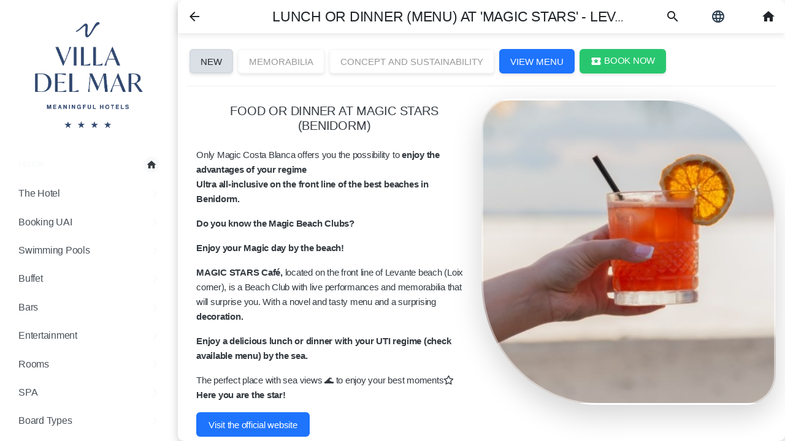

--- FILE ---
content_type: text/html; charset=UTF-8
request_url: https://app.hotelvilladelmar.com.es/en/offer/23458
body_size: 53972
content:
        <!DOCTYPE html>
                <html lang="en" translate="no" class="notranslate ">

        <head>
            <title>
                Lunch or Dinner (menu) at 'MAGIC STARS' - Levante Beach            </title>
                    <link rel="apple-touch-icon" sizes="72x72" href="https://public-cdn.hoteligy.com/72x72/multimedia/favicons/475.png">
                    <link rel="apple-touch-icon" sizes="76x76" href="https://public-cdn.hoteligy.com/76x76/multimedia/favicons/475.png">
                    <link rel="apple-touch-icon" sizes="96x96" href="https://public-cdn.hoteligy.com/96x96/multimedia/favicons/475.png">
                    <link rel="apple-touch-icon" sizes="120x120" href="https://public-cdn.hoteligy.com/120x120/multimedia/favicons/475.png">
                    <link rel="apple-touch-icon" sizes="152x152" href="https://public-cdn.hoteligy.com/152x152/multimedia/favicons/475.png">
                    <link rel="apple-touch-icon" sizes="180x180" href="https://public-cdn.hoteligy.com/180x180/multimedia/favicons/475.png">
                    <link rel="apple-touch-icon" sizes="192x192" href="https://public-cdn.hoteligy.com/192x192/multimedia/favicons/475.png">
                    <link rel="apple-touch-icon" sizes="512x512" href="https://public-cdn.hoteligy.com/512x512/multimedia/favicons/475.png">
                    <link rel="icon" type="image/png" sizes="72x72" href="https://public-cdn.hoteligy.com/72x72/multimedia/favicons/475.png">
                    <link rel="icon" type="image/png" sizes="76x76" href="https://public-cdn.hoteligy.com/76x76/multimedia/favicons/475.png">
                    <link rel="icon" type="image/png" sizes="96x96" href="https://public-cdn.hoteligy.com/96x96/multimedia/favicons/475.png">
                    <link rel="icon" type="image/png" sizes="120x120" href="https://public-cdn.hoteligy.com/120x120/multimedia/favicons/475.png">
                    <link rel="icon" type="image/png" sizes="152x152" href="https://public-cdn.hoteligy.com/152x152/multimedia/favicons/475.png">
                    <link rel="icon" type="image/png" sizes="180x180" href="https://public-cdn.hoteligy.com/180x180/multimedia/favicons/475.png">
                    <link rel="icon" type="image/png" sizes="192x192" href="https://public-cdn.hoteligy.com/192x192/multimedia/favicons/475.png">
                    <link rel="icon" type="image/png" sizes="512x512" href="https://public-cdn.hoteligy.com/512x512/multimedia/favicons/475.png">
                    <link rel="icon" type="image/png" sizes="32x32" href="https://public-cdn.hoteligy.com/32x32/multimedia/favicons/475.png">
                    <link rel="icon" type="image/png" sizes="16x16" href="https://public-cdn.hoteligy.com/16x16/multimedia/favicons/475.png">
                    <meta name="robots" content="noindex">
                    <meta name="csrf-token" content="ad27b08e31648f35daf36e3da5cbe39ef9648b7018b45d2e9e61ed6e1075c405">

                        <meta name="viewport" content="width=device-width, initial-scale=1, minimum-scale=1, maximum-scale=1, viewport-fit=cover">
            <meta name="apple-mobile-web-app-capable" content="yes">
            <meta name="apple-mobile-web-app-status-bar-style" content="white-translucent">
                        <meta name="apple-mobile-web-app-title" content="Hoteligy">
            <meta name="mobile-web-app-capable" content="yes">
            <meta name="google" content="notranslate" />
                            <link rel="manifest" href="/pwa/manifest.json">
            
                                                                                                                                                                                                                                                                                                                                                                                                                                                        
                                                                        
                       

                                                                                                                                                                                                                                                                                                                                                                                                                                                                                                                                                                                                                                                                                                                                                                                                                                                                                                                                                                                                                                                        
                                        
            
            <script>
                let laurl = new URL(window.location.href);
                let searchParams = new URLSearchParams(laurl.search);
                let param_integration = "true";
                param_integration = searchParams.get('integration');

                var URL_BASE = 'https://cms.hoteligy.com/api/';
                var URL_READ = 'https://apiread.hoteligy.com/api/';
                var URL_WEBSOCKET = 'wss://cms.hoteligy.com';
                //var URL_MULTIMEDIA = '';
                //var CDN_MULTIMEDIA = 'https://public-cdn.hoteligy.com';
                const url_multimedia = 'https://public-cdn.hoteligy.com';
                const cdn_url = 'https://public-cdn.hoteligy.com';   
                var culture = 'en';
                var version_dir = 'https://public-cdn.hoteligy.com';
                var point = {"id":"475","latitude":"0.0000000000","longitude":"0.0000000000","is_pay_reception":"1","is_pay_card":"1","is_pay_card_virtual":"1","is_pay_card_paylands":"1","background_mmid":"84552","is_pay_card_stripe":"1","weather_mmid":null,"flights_mmid":null,"airport_url":"http:\/\/www.flightstats.com\/go\/WebResources\/webletAirportFIDSUpdate.do?guid=2aa642e827943d00:-180726f1:14820e14436:6f01&airportQueryTypeOverride=0","weather_banner_offer_link":null,"flights_banner_offer_link":null,"top_logo_mmid":"237102","agenda_top_mmid":null,"agenda_background_mmid":null,"orientation":"1","start":"1","is_slider_save_screen":"0","maps_id":null,"id_map_viewer":"","language":"en,es","bookping":null,"policy_en":"<p>1. Protection of personal data of users<\/p>\n<p>In accordance with the provisions of REGULATION (EU) 2016\/679 OF THE EUROPEAN PARLIAMENT AND OF THE COUNCIL of 27 April 2016 (hereinafter \"RGPD\") on the protection of individuals with regard to the processing of personal data and on the free movement of such data, INDUSTRIAS HOTELERAS DEL MEDITERRANEO, S.L. (hereinafter \"IHM\"), as responsible for the treatment, informs the user of the existence of an automated personal data file created by and for IHM and under its responsibility, with the purpose of carrying out the maintenance and management of the relation with the user, as well as the work of information.<\/p>\n<p>At the moment of the acceptance of the present general conditions, IHM will need of the user the collection of some essential data for the benefit of its services.<\/p>\n<p>The data will be collected exclusively for specific, explicit and legitimate purposes, and will not be subsequently treated in a manner incompatible with such purposes. When further processing of personal data is planned for a purpose other than that for which it was collected, the data subject will be provided, prior to such further processing, with information on that other purpose and any additional relevant information.<\/p>\n<p>No specially protected data will be processed. The user of www.magicvilladelmar.com, when sending his curriculum to be able to opt for the jobs offered through www.magicvilladelmar.com, is voluntarily providing personal data (from now on the Personal Data) that IHM treats in an automated way and incorporates to a file with the purpose of being able to provide and offer its services, a file for which IHM is responsible, and which is registered or registered with the competent authority.<\/p>\n<p>2. Registration of files and forms<\/p>\n<p>The completion of the registration form is mandatory to access and enjoy certain services offered in e-commerce. Failure to provide the personal data requested or not to accept this data protection policy means that it is impossible to subscribe, register or participate in any of the promotions in which personal data are requested. Please note that the personal data obtained as a result of your registration as a user will be part of the Register of Activities and Treatment Operations (RAT), which will be updated periodically in accordance with the provisions of the RGPD.<\/p>\n<p>3. Accuracy and veracity of the data provided<\/p>\n<p>The user is solely responsible for the veracity and correctness of the data included, exonerating IHM from any responsibility in this respect. The users guarantee and are responsible, in any case, for the accuracy, validity and authenticity of the personal data provided, and undertake to keep them duly updated. The user agrees to provide complete and correct information in the registration or subscription form. IHM is not responsible for the veracity of the information that is not of its own elaboration and of which another source is indicated, therefore it does not assume any responsibility as for hypothetical damages that could be originated by the use of this information. IHM reserves the right to update, modify or eliminate the information contained in its e-commerce and may even limit or deny access to said information. IHM is exonerated from responsibility for any damage or harm that the user may suffer as a result of errors, defects or omissions in the information provided by IHM provided that it comes from sources other than IHM.<\/p>\n<p>4. Cookies and secure environment<\/p>\n<p>In certain applications IHM uses cookies on its website. These cookies will be used to personalize your pages on the website or to remind you to register your services. If you do not want IHM to organize your browser`s cookies, you can set it to reject cookies or to notify you when a website attempts to place a cookie in your browser`s software. If the user rejects cookies, this may affect the ability to use some of the services on our website. IHM, through the website, uses state-of-the-art means to ensure the protection of information. IHM guarantees that the hiring of services is done in a secure environment.<\/p>\n<p>5. Aims<\/p>\n<p>The purposes of IHM are exclusively the maintenance and management of the relationship with the user, as well as information work. For commercial purposes and to improve the customer`s online experience.<\/p>\n<p>6. Minors<\/p>\n<p>The IHM services are not intended for minors and IHM does not solicit or collect information regarding minors.<\/p>\n<p>7. Transfer of data to third parties<\/p>\n<p>Due to the characteristics of the activity and services of IHM and for the perfect development and achievement of its objectives, it is necessary to transfer personal data to third parties, including international transfers. Such transfers or transfers of personal data may be addressed to the companies of the IHM and\/or to other interested third parties. The transfer of personal data to such entities has as its sole purpose the proper provision of services that IHM offers.<\/p>\n<p>8. Exercise of rights of access, rectification, cancellation and opposition<\/p>\n<p>Any person has the right to obtain confirmation as to whether or not we at IHM are processing personal data concerning them. The holders of the data have at all times the right to access the file, being able to exercise the rights of rectification, cancellation and opposition in the terms contained in the data protection legislation. Similarly, the user`s consent for the processing and transfer of personal data will be revocable at any time without retroactive effect, in accordance with the provisions of Articles 6 and 11 of Law 15\/1999 of 13 December on the Protection of Personal Data.<\/p>\n<p>To such ends, it will be enough to contact with IHM through the electronic mail privacidad@hoteles-costablanca.com, or, writing to its social address located in the Avda. L`Aiguera 11, 03500 Benidorm (Alicante) SPAIN. IHM guarantees that it has adopted the appropriate security measures in its facilities, systems and files. Likewise, IHM guarantees the confidentiality of the Personal Data, although it will reveal to the competent public authorities the Personal Data and any other information that is in its power or is accessible through its systems and is required in accordance with the legal and regulatory provisions applicable to the case. www.magicvilladelmar.com users guarantee and respond, in any case, the veracity, accuracy, validity and authenticity of the Personal Data provided, and undertake to keep them properly updated.<\/p>\n<p>9. Security Measures<\/p>\n<p>9.1 IHM does not guarantee the reliability, availability or continuity of the operation of its website or of the products or services made available to the user, and therefore excludes any liability for damages of any kind that may be due to the lack of availability, reliability or continuity of its website or its services, although it will try to provide, to the extent of its possibilities, technical assistance to the affected person.<\/p>\n<p>9.2 IHM is not obliged to control, and does not control beforehand, the absence of viruses or elements in the contents that may cause alterations in the software or hardware of users or people who visit the pages, so it will not be liable for damages of any nature that might result from them.<\/p>\n<p>9.3 IHM is not obliged to control and does not previously control, approve or make its own the services, contents, data, files, products and any kind of material existing on the web page or web pages of third parties, for which reason IHM shall not be liable, under any circumstances, for the legality of the contents of its web page or web pages, the exclusive responsibility of third parties being, by way of illustration and not limitation, respect for the legality, morality, good customs and public order of the contents, as well as the fact that those do not infringe any rights of third parties.<\/p>\n<p>9.4 IHM is not obliged to control and does not control or guarantee the reliability, availability or continuity of the operation of the products or services made available to the user by third parties hosted outside www.magicvilladelmar.com, therefore excludes any liability for damages of any kind that may be due to the lack of availability, reliability or continuity of its website or its services.<\/p>\n<p>9.5 The user shall be liable for any damages of any nature that IHM may suffer as a result of the user`s failure to comply with the law or any of the general conditions contained in this agreement.<\/p>\n<p>10. Reasons for exclusion<\/p>\n<p>IHM reserves the right to exclude users, temporarily or permanently in any of the following cases:<\/p>\n<p>For non-compliance with any of the General Conditions of Use established in this document.<\/p>\n<p>For non-compliance with laws, morals, and public order.<\/p>\n<p>The exclusion of the user will not mean the renunciation of IHM to carry out the corresponding legal actions or the compensations that correspond in right.<\/p>\n<p>11. Right to Modify the Rules of Use<\/p>\n<p>IHM reserves the right to modify unilaterally and without prior notice, any of the terms and conditions of these Terms of Use, in the terms and conditions it deems appropriate, informing users of changes made through www.magicvilladelmar.com or any of its associated websites.<\/p>\n<p>12. Hyperlinks<\/p>\n<p>12.1 In the case that www.magicvilladelmar.com refers through links to advertising or third party websites, IHM is not obliged to control and does not previously control, approve or own the services, content, data, files, products and any kind of existing material on the website or third party websites, so IHM will not be liable, under any circumstance, of the legality of the contents of said page\/s, being the exclusive responsibility of the third party, by way of illustration and not limitation, the respect of the legality, morality, good customs and public order of the contents, as well as the fact that those do not injure any rights of third parties. The existence of a hyperlink does not presuppose a relationship of any kind between IHM and the owner of the website in which it is established.<\/p>\n<p>12.2 Those users or third parties who intend to establish a hyperlink with the page www.magicvilladelmar.com, must ensure that the hyperlink only allows access to the pages or services of the page www.magicvilladelmar.com, but does not make, including but not limited to, reproduction of content, deep-links, browsers, inaccurate or incorrect statements about the content or website www.magicvilladelmar.com. Except for those signs that form part of the hyperlink, the user guarantees that the web page in which the hyperlink is established will not contain brands, commercial names, signs of establishments, denominations, logos, slogans or any type of distinctive sign belonging to IHM.<\/p>\n<p>13. Safeguarding of the Rules of Use<\/p>\n<p>If one of the stipulations of these Terms of Use is declared null and void or inoperative, the rest of the Terms of Use will remain as agreed. IHM undertakes to replace the provision affected by the nullity as close as possible to the intention initially pursued by the parties.<\/p>","policy_es":"<p>1. Protecci\u00f3n de datos de car\u00e1cter personal<\/p>\n<p>A efecto de lo previsto en el REGLAMENTO (UE) 2016\/679 DEL PARLAMENTO EUROPEO Y DEL CONSEJO de 27 de abril de 2016 (en adelante, \"RGPD\") relativo a la protecci\u00f3n de las personas f\u00edsicas en lo que respecta al tratamiento de datos personales y a la libre circulaci\u00f3n de estos datos, INDUSTRIAS HOTELERAS DEL MEDITERRANEO, S.L. (en adelante IHM), como responsable del tratamiento, informa al usuario de la existencia de un fichero automatizado de datos de car\u00e1cter personal creado por y para IHM y bajo su responsabilidad, con la finalidad de realizar el mantenimiento y gesti\u00f3n de la relaci\u00f3n con el usuario, as\u00ed como las labores de informaci\u00f3n.<\/p>\n<p>En el momento de la aceptaci\u00f3n de las presentes condiciones generales, IHM precisar\u00e1 del usuario la recogida de unos datos imprescindibles para la prestaci\u00f3n de sus servicios.<\/p>\n<p>Los datos ser\u00e1n recogidos exclusivamente para fines determinados, expl\u00edcitos y leg\u00edtimos, y no ser\u00e1n tratados ulteriormente de manera incompatible con dichos fines. Cuando se proyecte el tratamiento ulterior de datos personales para un fin que no sea aquel para el que se recogieron, se proporcionar\u00e1 al interesado, con anterioridad a dicho tratamiento ulterior, informaci\u00f3n sobre ese otro fin y cualquier informaci\u00f3n adicional pertinente.<\/p>\n<p>No se tratan datos especialmente protegidos. El usuario de www.magicvilladelmar.com, al enviar su curr\u00edculum para poder optar a los empleos ofertados a trav\u00e9s de www.magicvilladelmar.com, est\u00e1 proporcionando voluntariamente datos de car\u00e1cter personal (de ahora en adelante los Datos Personales) que IHM trata de forma automatizada e incorpora a un fichero con la finalidad de poderle prestar y ofrecer sus servicios, fichero del que es responsable IHM, y que se encuentra registrado o dado de alta ante la autoridad competente.<\/p>\n<p>2. Registro de ficheros y formularios<\/p>\n<p>La cumplimentaci\u00f3n del formulario de registro es obligatoria para acceder y disfrutar de determinados servicios ofrecidos en el e-commerce. El no facilitar los datos personales solicitados o el no aceptar la presente pol\u00edtica de protecci\u00f3n de datos supone la imposibilidad de suscribirse, registrarse o participar en cualquiera de las promociones en las que se soliciten datos car\u00e1cter personal. Le informamos que los datos personales que se obtengan como consecuencia de su registro como usuario formaran parte del Registro de Actividades y operaciones de Tratamiento (RAT), que se actualizar\u00e1 peri\u00f3dicamente de acuerdo con lo establecido en el RGPD.<\/p>\n<p>3. Exactitud y veracidad de los datos facilitados<\/p>\n<p>El usuario es el \u00fanico responsable de la veracidad y correcci\u00f3n de los datos incluidos, exoner\u00e1ndose IHM de cualquier responsabilidad al respecto. Los usuarios garantizan y responden, en cualquier caso, de la exactitud, vigencia y autenticidad de los datos personales facilitados, y se comprometen a mantenerlos debidamente actualizados. El usuario acepta proporcionar informaci\u00f3n completa y correcta en el formulario de registro o suscripci\u00f3n. IHM no responde de la veracidad de las informaciones que no sean de elaboraci\u00f3n propia y de las que se indique otra fuente, por lo que tampoco asume responsabilidad alguna en cuanto a hipot\u00e9ticos perjuicios que pudieran originarse por el uso de dicha informaci\u00f3n. IHM se reserva el derecho a actualizar, modificar o eliminar la informaci\u00f3n contenida en sus e-commerce pudiendo incluso limitar o no permitir el acceso a dicha informaci\u00f3n. Se exonera a IHM de responsabilidad ante cualquier da\u00f1o o perjuicio que pudiera sufrir el usuario como consecuencia de errores, defectos u omisiones, en la informaci\u00f3n facilitada por IHM siempre que proceda de fuentes ajenas a IHM.<\/p>\n<p>4. Cookies y entorno seguro<\/p>\n<p>En determinadas aplicaciones IHM utiliza cookies en su p\u00e1gina web. La utilizaci\u00f3n de las mismas se har\u00e1 con el fin de personalizar sus p\u00e1ginas en el sitio web o para recordar al usuario que debe registrar los servicios. Si el usuario no desea que IHM organice las cookies de su navegador, puede configurarlo para que los rechace o para que se notifique cuando un sitio web intente ponerle una cookie en el software de su navegador. Si el usuario rechaza las cookies, esto puede afectar la capacidad para utilizar algunos de los servicios en nuestro sitio web. IHM, a trav\u00e9s de la p\u00e1gina web, utiliza medios de tecnolog\u00eda punta para garantizar la protecci\u00f3n de la informaci\u00f3n. IHM garantiza que la contrataci\u00f3n de los servicios, se realiza en un entorno seguro.<\/p>\n<p>5. Finalidades<\/p>\n<p>Las finalidades de IHM son exclusivamente el mantenimiento y gesti\u00f3n de la relaci\u00f3n con el usuario, as\u00ed como las labores de informaci\u00f3n. Para fines comerciales y de mejora de la experiencia en l\u00ednea del cliente.<\/p>\n<p>6. Menores de edad<\/p>\n<p>Los servicios de IHM no est\u00e1n destinados a menores y IHM no solicita ni recoge informaci\u00f3n relativa a personas menores de edad.<\/p>\n<p>7. Cesi\u00f3n de datos a terceros<\/p>\n<p>Debido a las caracter\u00edsticas propias de la actividad y los servicios de IHM y para el perfecto desarrollo y consecuci\u00f3n de sus objetivos, se hace necesaria las cesiones de datos personales a terceros, incluyendo transferencias internacionales. Dichas cesiones o transferencias de datos personales pueden dirigirse a las sociedades del IHM y\/o a otros terceros interesados. La cesi\u00f3n de datos de car\u00e1cter personal a tales entidades tiene como exclusiva finalidad la correcta prestaci\u00f3n de los servicios que IHM ofrece.<\/p>\n<p>8. Ejercicio de derechos de acceso, rectificaci\u00f3n, cancelaci\u00f3n y oposici\u00f3n<\/p>\n<p>Cualquier persona tiene derecho a obtener confirmaci\u00f3n sobre si en IHM estamos tratando datos personales que les conciernan, o no. Los titulares de los datos tienen en todo momento el derecho de acceder al fichero, pudiendo ejercitar los derechos de rectificaci\u00f3n, cancelaci\u00f3n y oposici\u00f3n en los t\u00e9rminos recogidos en la legislaci\u00f3n de protecci\u00f3n de datos. Del mismo modo, el consentimiento del usuario para el tratamiento y cesi\u00f3n de sus datos personales ser\u00e1 revocable en todo momento sin efectos retroactivos, conforme a lo que disponen los art\u00edculos 6 y 11 de la Ley Org\u00e1nica 15\/1999, de 13 de diciembre de Protecci\u00f3n de Datos de Car\u00e1cter Personal.<\/p>\n<p>A tales fines, bastar\u00e1 con contactar con IHM a trav\u00e9s del correo electr\u00f3nico privacidad@hoteles-costablanca.com, o bien, escribiendo a su domicilio social sito en la Avda. L`Aiguera 11, 03500 Benidorm (Alicante) ESPA\u00d1A. IHM garantiza que ha adptado las medidas oportunas de seguridad en sus instalaciones, sistemas y ficheros. Asimismo, IHM garantiza la confidencialidad de los Datos Personales, aunque revelar\u00e1 a las autoridades p\u00fablicas competentes los Datos Personales y cualquier otra informaci\u00f3n que est\u00e9 en su poder o sea accesible a trav\u00e9s de sus sistemas y sea requerida de conformidad con las disposiciones legales y reglamentarias aplicables al caso. Los usuarios de www.magicvilladelmar.com garantizan y responden, en cualquier caso, de la veracidad, exactitud, vigencia y autenticidad de los Datos Personales facilitados, y se comprometen a mantenerlos debidamente actualizados.<\/p>\n<p>9. Medidas de Seguridad<\/p>\n<p>9.1 IHM no garantiza la fiabilidad, disponibilidad o continuidad del funcionamiento de su p\u00e1gina web ni de los productos o servicios puestos a disposici\u00f3n del usuario, por lo que excluye cualquier responsabilidad por los da\u00f1os y\/o perjuicios de toda naturaleza que puedan deberse a la falta de disponibilidad, fiabilidad o continuidad de su p\u00e1gina web o de sus servicios, aunque intentar\u00e1 facilitar, en la medida de sus posibilidades, ayuda t\u00e9cnica a la persona afectada.<\/p>\n<p>9.2 IHM no se obliga a controlar y no controla con car\u00e1cter previo, la ausencia de virus o elementos en los contenidos, que puedan producir alteraciones en el software o hardware de los usuarios o personas que visiten las p\u00e1ginas, por lo que no responder\u00e1 de los da\u00f1os y perjuicios de cualquier naturaleza que pudieran derivarse de los mismos.<\/p>\n<p>9.3 IHM no se obliga a controlar y no controla con car\u00e1cter previo, aprueba ni hace propios los servicios, contenidos, datos, archivos, productos y cualquier clase de material existente en la p\u00e1gina o p\u00e1ginas web de terceros, por lo que IHM no responder\u00e1, bajo ninguna circunstancia, de la legalidad de los contenidos de su\/ s p\u00e1gina\/ s web, siendo responsabilidad exclusiva de los terceros, a t\u00edtulo enunciativo y no limitativo, el respeto de la legalidad, moral, buenas costumbres y orden p\u00fablico, de los contenidos, as\u00ed como que aquellos no lesionen derechos cualesquiera de terceros.<\/p>\n<p>9.4 IHM no se obliga a controlar y no controla, ni garantiza la fiabilidad, disponibilidad o continuidad del funcionamiento de los productos o servicios puestos a disposici\u00f3n del usuario por terceros alojados fuera de www.magicvilladelmar.com , por lo que excluye cualquier responsabilidad por los da\u00f1os y\/o perjuicios de toda naturaleza que puedan deberse a la falta de disponibilidad, fiabilidad o continuidad de su p\u00e1gina web o de sus servicios.<\/p>\n<p>9.5 El usuario responder\u00e1 de los da\u00f1os y\/o perjuicios de cualquier naturaleza que IHM pudiera sufrir como consecuencia del incumplimiento por parte del usuario, de la ley o de cualquiera de las condiciones generales recogidas en el presente acuerdo.<\/p>\n<p><br \/>10. Motivos de exclusi\u00f3n<\/p>\n<p>IHM se reserva el derecho de excluir, temporal o definitivamente a los usuarios en cualquiera de los siguientes supuestos:<\/p>\n<p>Por incumplimiento de cualquiera de las Condiciones Generales de Uso establecidos en el presente documento.<\/p>\n<p>Por incumplimiento de las leyes, la moral, y el Orden p\u00fablico.<\/p>\n<p>\u00a0La exclusi\u00f3n del usuario no supondr\u00e1 la renuncia de IHM a realizar las acciones legales correspondientes o las indemnizaciones que en derecho correspondan.<\/p>\n<p>11. Derecho de Modificaci\u00f3n de las Normas de uso<\/p>\n<p>IHM se reserva el derecho de modificar unilateralmente y sin preaviso, cualquiera de los t\u00e9rminos y condiciones de las presentes Normas de uso, en los t\u00e9rminos y condiciones que estime conveniente, informando a los usuarios de las modificaciones efectuadas a trav\u00e9s de www.magicvilladelmar.com o cualquiera de sus web asociadas.<\/p>\n<p>12. Hiperlinks<\/p>\n<p>12.1 En el caso de que www.magicvilladelmar.com \u00a0refiera mediante enlaces a publicidad o a p\u00e1ginas Web de terceros, IHM no se obliga a controlar y no controla con car\u00e1cter previo, aprueba ni hace propios los servicios, contenidos, datos, archivos, productos y cualquier clase de material existente en la p\u00e1gina o p\u00e1ginas web de terceros, por lo que IHM no responder\u00e1, bajo ninguna circunstancia, de la legalidad de los contenidos de dicha\/s p\u00e1gina\/s, siendo responsabilidad exclusiva del tercero, a t\u00edtulo enunciativo y no limitativo, el respeto de la legalidad, moral, buenas costumbres y orden p\u00fablico, de los contenidos, as\u00ed como que aquellos no lesionen derechos cualesquiera de terceros. La existencia de un hiperlink no presupone relaci\u00f3n de ninguna clase entre IHM y el propietario de la p\u00e1gina web en que el mismo se establezca.<\/p>\n<p>12.2 Aquellos usuarios o terceras personas que pretendan establecer un hiperlink con la p\u00e1gina www.magicvilladelmar.com, deber\u00e1n garantizar que el hiperlink s\u00f3lo permite el acceso a las p\u00e1ginas o servicios de la p\u00e1gina www.magicvilladelmar.com, pero no realiza, de forma enunciativa pero no limitativa, reproducci\u00f3n de contenidos, deep-links, browsers, manifestaciones inexactas o incorrectas, sobre los contenidos o la p\u00e1gina web de www.magicvilladelmar.com. Salvo aquellos signos que formen parte del hiperlink, el usuario garantizar\u00e1 que la p\u00e1gina web en la que se establezca el hiperlink no contendr\u00e1 marcas, nombres comerciales, r\u00f3tulos de establecimientos, denominaciones, logotipos, esl\u00f3ganes o cualquier tipo de signo distintivo perteneciente a IHM.<\/p>\n<p>13. Salvaguarda de las Normas de uso<\/p>\n<p>Si una de las estipulaciones de las presentes Normas de uso fuera declarada nula o inoperante, el resto de las Condiciones se mantendr\u00e1n en los t\u00e9rminos acordados. IHM se compromete a sustituir la estipulaci\u00f3n afectada por la nulidad aproxim\u00e1ndose lo m\u00e1s posible a la intenci\u00f3n inicialmente perseguida por las partes.<\/p>","policy_de":"","policy_fr":"","policy_ru":"","policy_it":"","policy_nl":"","policy_pt":"","policy_sv":"","policy_ja":"","policy_ca":"","policy_zh":"","social":"{\"instauser\":{\"username\":\"villadelmarhotel_benidorm\"},\"facebook\":{\"username\":\"VillaDelMarHotel\"},\"twitter\":{\"username\":\"hoteles_magic\"},\"youtube\":{\"username\":\"magichotelgroup\"},\"tripadvisor\":{\"username\":\"https:\/\/www.tripadvisor.es\/UserReviewEdit-g187525-d1208751-Villa_del_Mar_Hotel-Benidorm_Costa_Blanca_Province_of_Alicante_Valencian_Country.html\"},\"mail\":{\"username\":\"\"},\"google\":{\"username\":\"https:\/\/www.google.com\/travel\/entity\/key\/CgoI_v-FusGGk8ZzEAE\/writereview?q=Villa%20del%20Mar%20Hotel&g2lb=2502548%2C2503771%2C2503781%2C4258168%2C4270442%2C4284970%2C4291517%2C4306835%2C4401769%2C4429192%2C4597339%2C4640247%2C4647135%2C4649665%2C4722435%2C4722900%2C4723331%2C4726607%2C4733706%2C4735673&hl=es-ES&gl=es&ssta=1&rp=EP7_hbrBhpPGcxD-_4W6wYaTxnM4AkAASAHAAQI&ictx=1&sa=X&utm_campaign=sharing&utm_medium=link&utm_source=htls&ts=CAESABpICioSJjIkMHhkNjIwNGRhZDIyN2RmMjE6MHg3MzhjNGMzNDE3NDE3ZmZlGgASGhIUCgcI5g8QAxgVEgcI5g8QAxgWGAEyAhAAKgkKBToDRVVSGgA&rs=0&ved=0CAAQ5JsGahcKEwjw_a7cu9D2AhUAAAAAHQAAAAAQFQ\"},\"whatsapp\":{\"username\":\"\"},\"phone\":{\"username\":\"+34965851654\"},\"mautic\":{\"username\":\"\"},\"quicktext\":{\"username\":\"\"},\"HiJiffy\":{\"username\":\"7gEhYEOEE3vQAP\"},\"HolidayCheck\":{\"username\":\"\"},\"hotelname\":{\"username\":\"Magic Villa del Mar\"},\"tiktok\":{\"username\":\"https:\/\/www.tiktok.com\/@magic_hotelgroup\"},\"linkedin\":{\"username\":\"https:\/\/es.linkedin.com\/company\/magic-hotel-group\"}}","instagram_mmid":null,"type_device":"4","button_logo_mmid":"242931","is_pre_booking":"0","booking_image_mmid":null,"is_integration":"1","identify":"1","closer_mmid":null,"use_image_cdn":"1","css_theme":"","user_fields":"[{\"name\":\"room\",\"value\":\"2\"},{\"name\":\"bookingid\",\"value\":\"2\"},{\"name\":\"phone\",\"value\":\"0\"},{\"name\":\"surname\",\"value\":\"2\"},{\"name\":\"email\",\"value\":\"1\"},{\"name\":\"splash_screen_registration\",\"value\":\"1\"}]","script_header":"","script_footer":"","optimize_images":"1","company_title":"Magic Villa del Mar","company_mmid":null,"use_api_auth":"1","device_locale":"0","pms_integration":"-1","task_integration":"-1","identification_locale":"name","allow_checkin_online":"1","external_checkin_url":"https:\/\/checkinexpress.sime.es\/#\/landing\/47159a3c-9931-4cdc-91fc-32193ae2b464?lang=es-ES","agenda_name_filter":"0","splash_screen_button_show":"0","splash_screen_button_url":"","splash_screen_button_title_en":"","splash_screen_button_title_es":"","splash_screen_button_title_de":"","splash_screen_button_title_fr":"","splash_screen_button_title_ru":"","splash_screen_button_title_it":"","splash_screen_button_title_nl":"","splash_screen_button_title_pt":"","splash_screen_button_title_sv":"","splash_screen_button_title_ja":"","splash_screen_button_title_ca":"","splash_screen_button_title_zh":"","nfckey_integration":"0","track_route_id":null,"chat_config":"{\"type\":2,\"name\":\"HiJiffy\",\"config\":[{\"chat_id\":1,\"license\":\"7gEhYEOEE3vQAP\",\"type_visibility\":0,\"regime\":[],\"room_type\":[],\"room_number\":[]}]}","company_date":"2026-01-15 09:40:02","hours_difference":"","content_version":"953","enabled_dnd":"0","country_code":"ES","time_zone":"Europe\/Madrid","allow_scan_document":"1","app_url":"https:\/\/app.hotelvilladelmar.com.es","has_vehicle_integration":"0","code_vehicle_integration":"0","ai_enabled":"0","ai_assistant_name":"","ai_assistant_icon":null,"ai_assistant_icon_ext":"NULL","ai_primary_color":"#007bff","ai_secondary_color":"#6c757d","ai_temperature":"0.7","ai_assistant_prompt":"You are a helpful hotel assistant. Provide information about hotel services, local attractions, and assist guests with their needs.","ai_api_key":"","guest_flow_enabled":"0","guest_welcome_message":"","guest_ask_email":"","guest_ask_phone":"","quick_questions":"[]","welcome_message":"[]","background_mmext":"jpg","weather_mmext":null,"flights_mmext":null,"agenda_top_mmext":null,"agenda_background_mmext":null,"top_logo_mmext":"png","button_logo_mmext":"png","splash_screen_button_title_text":""};
                var IMG_SM = '/480x0';
                var IMG_XL = '/1920x0';
                var IMG_XS = '/320x0';
                var IMG_LG = '/1140x0';
                var IMG_MD = '/720x0';
                var pms_integration = -1;
                var task_integration = -1;
                var machineid = 475;
                var device_locale = 0;

                                    var type_device = 4;
                                var machine_id = 475;
                var trans = {"indicate_response":"Indicate response","unavailability_reservation_not_created":"The reservation could not be created. The resource is already reserved.","signature":"Signature","without_signature":"Without signature","please_specify":"Please specify","please_select_nationality":"Please select your nationality","please_select_country":"Please select your country","please_select_state":"Please select your state\/province","capture":"Capture","img_note":"JPG\/PNG, good lighting, no reflections.","browse":"Browse","or":"or","upload_file_here":"Upload your file here","photo_front_document":"We need a photo of the front of your document.","photo_back_document":"We need a photo of the back of your document.","validating":"Validating\u2026","validating_document":"Validating document\u2026","welcome_title_velas":"Welcome to Velas Check-in ","add_guest":"Add guest","accept_terms":"I accept the terms and conditions","max_allowed_reached":"You have already reached the limit of","max_allowed_reached_responses":"responses for this form.","email_or_phone_required":"An email address or phone number is required.","digital_signature":"Digital Signature","error_deleting_guest":"The companion could not be removed.","mrz_mismatch_name_block":"The first\/last name does not match the MRZ","mrz_mismatch_document_block":"The document number does not match the MRZ","mrz_invalid_block":"The MRZ could not be validated for this guest.","doc_type_switched_from_passport":"Document type adjusted from Passport to ID based on MRZ.","mrz_filled_docnumber":"Document number filled from MRZ.","mrz_mismatch_document":"The MRZ document number does not match the form value.","mrz_mismatch_input":"The value does not match MRZ.","mrz_filled_firstname":"First name filled from MRZ.","mrz_mismatch_firstname":"First name differs from MRZ.","mrz_filled_lastname":"Last name filled from MRZ.","mrz_mismatch_lastname":"Last name differs from MRZ.","field_required_named":"{field} is required.","placeholder_select":"Please select","placeholder_select_guest_type":"Please select type of guest","validation_processing":"Validating document\u2026","doc_valid_back_mrz_ok":"Valid document (MRZ detected).","doc_saved_front_ok":"Front image saved.","doc_mrz_not_found_back":"No MRZ detected on the back. Reframe the band with \u00ab<<\u00bb and avoid glare.","doc_front_invalid":"The front image does not look valid.","image_process_error":"Error processing the image.","mrz_timeout":"MRZ validation timed out.","field_required":"This field is required","signature_required":"You must sign in the box.","consents_required":"You must accept the consents.","guest_doc_passport_front_required":"Guest {guest} passport requires a front image.","guest_doc_id_both_required":"Guest {guest} ID (DNI\/NIE\/ID) requires both front and back.","guest_field_required":"{field} for guest {guest} is required.","saved_ok":"Data saved successfully.","partial_save":"Partial save.","error_saving_retry":"Could not save. Please try again.","network_error_saving":"Network error while saving.","enter_locator_and_date":"Select the arrival date and enter your confirmation number.","passport_photo":"Passport Photo","dni_photo_front":"DNI Photo - Front","dni_photo_back":"DNI Photo - Back","nie_photo_front":"NIE Photo - Front","nie_photo_back":"NIE Photo - Back","id_photo_front":"ID Photo - Front","id_photo_back":"ID Photo - Back","baby":"Baby","adult":"Adult","child":"Child","type_guest":"Type of guest","nights":"Nights","senior":"Senior","download":"Download APP","change_category":"Change Zone","please_must_select_a_review":"Please must select a review to continue","select_postcode":"Select PostCode","address_placeholder":"Street, Number","municipality":"Municipality","invalid":"Invalid","support_number":"Support Nnumber","nationality":"Nationality","famility_relationship":"Famility Relationship","post_code":"Post Code","state":"Province\/State","close_holiday":"Service closed for holidays","start_time":"Start time","end_time":"End time","msg_close_service":"Dear customer, the service is closed. Check the service schedules for today.","close_service":"Closed service","service hours":"Service hours","google_maps":"Google Maps","REQUIERED":"Requiered","error_authorization_birthdate":"You must select a date of birth.","number_pax_allowed":"Number of pax allowed","number_of":"Number of ","maximum_allowed_reservation":" maximum allowed in the reservation.","parent_guardian_data":"Parent\/Guardian Data","childs_data":"Child`s Data","add_authorization":"Add Authorization","registered_authorizations":"Registered Authorizations","authorization":"Authorizations","title_authorization_child_text":"Please insert the details of the child","allows_child_change":"Do you allow us to change your clothes?","can_go_out_alone":"Can go out alone","knows_how_to_swim":"Knows how to swim","registered_authorizations_desc":"The authorizations already registered will be shown below. Please select the child or children for whom you are making the reservation","add_authorization_desc":"If the child for whom you are making the reservation is not on the list, click add authorization","StayConnected":"Stay Connected","new_request":"New request","cancel_trip_confirmation":"The pick-up request will be cancelled","request_accepted_title":"Request accepted by a driver","request_accepted_text":"One of our drivers will pick you up shortly.","please_stand_by":"Please stand by.","locating_vehicle":"Locating vehicle...","BK_DESTINATION_POINT":"Destinantion Point","RS_NOBAGS_ERROR_TITLE":"N\u00ba of bags","BK_DESTINATION_POINT_SELECT":"Select Destinantion Point","title_cancel_menssage":"You want to cancel the request?","text_cancel_menssage":"The course request will be cancelled.","title_final_menssage":"Thank you for using our services","text_final_menssage":"Delighted to help you.","text_botton_final_menssage":"See you soon...","request_canceled":"Request canceled by driver. Waiting for another driver...","request_in_progress":"You have a request in progress.","request_vehicle":"Request Vehicle","cancel_trip":"Cancel trip","BK_PAYLAND":"Credit Card","PAY_REQUEST":"Send and pay","error_payment":"Payment error","success_payment":"Payment received","disabled":"disabled","actived":"actived","do_not_disturb":"Do not disturb","make_up_room":"Make up room","digital_key_request_generated":"The mobile key activation request has been successfully authorized. You can now open the lock of your room from your device.","roomkey_request_popup_text":"This hotel allows you to open your room door from the app.<br><b class=\"pt-2\">Do you want to activate your digital room key now?.<b>","MOST_NEAR_STOP_POINT_ADVICE":"Allow us Geolocation permissions and click <span class=\"shadow-lg my-1 material-icons material-icons-outlined md-18\"> my_location <\/span> to know your nearest point","NEED_GEOLOCATION_PERMISIONS_TEXT":"For a better interactive experience with the map. Allow us Geolocation permissions. ","NEED_GEOLOCATION_PERMISIONS":"Need Geolocation permissions","PO_SOLUTION":"Solution Photo","PO_IMAGE":"Photo of the problem","PO_IMAGE_VIDEO":"Photo or Video of the problem","Resource\/Table":"Location \/ Table","BK_TREATMENT_NO_SPACE":"Sorry, there is no more space available for this day, you can remove any treatment \/ service or finish your request","BK_TREATMENT_REMOVE":"Remove","BK_TREATMENT_DATE_CHANGE":"Dear customer, when you change the date, all the treatments \/ services you had previously selected will be deleted","BK_TREATMENT_PREV_DATE":"Your previous date was","BK_TREATMENT_NEW_DATE":"the new selected date is","BK_TREATMENT_TIME_SELECTED":"Dear customer, you already have selected treatments \/ services at this time, continue only if this treatment \/ service is for someone else.","BK_TREATMENT_AUTOCHANGE_TIME":"Dear client, in order to optimize our time, we would appreciate if you can advance your reservation ","responsable":"Responsable","outdoor_co2":"Outdoor CO2 ","indoor_co2":"Indoor CO2","ambient_temperature":"Ambient Temperature","relative_humedity":"Relative Humidity","used_salt":"Salt used","recirculation_time":"Recirculation time","acid_isocianurico":"Isocyanuric Acid","transparence":"Transparency","water_renovated":"Renewed Water","digital_key_request_title":"Digital key request","digital_key_request_sended":"The mobile key activation request has been registered successfully. In accordance with the hotel's security policy, authorization by our staff may take a few hours. We'll send you a notification when it's ready to use.","digital_key_already_title":"Previous mobile key request found","digital_key_already_text":"There is already a mobile key request pending, must wait for it to be authorized by our staff","auth_intro_txt":"To continue it is necessary to identify yourself in the system, please indicate the requested data.","activate_key":"Activate Mobile Room Key","attemps_reached":"The limit of payment attempts has been reached, it is necessary to place a new order","booking_attemps_reached":"The limit of payment attempts has been reached. You must make a new reservation.","NO_ALLOW_ORDERS":"Dear guest, your accommodation plan is not allowed to place orders.","selection":"Selection","seats":"Seats","free_table":"Free","select_resource":"Do you want to select Table?","available_tables":"Available Tables","availability_title":"Availability","availability_text":"There is no availability for the selected time. Do you want us to look for availability in the next schedules?","sorry":"We're sorry","unavailability_text":"There is no availability for the selected date. Try another date.","there_is_no_recourse":"There is no resource associated with the Zone or it is not available to publish in the App.","do_not_book":"You cannot reserve more tables, you have already reached your capacity.","details_reserve":"Details of the reserve","ability":"Ability","reserved_resource":"The resource is already reserved. Please select another.","shared":"Shared","selected_tables":"Selected Tables","selected_table":"Selected Table","select":"Select","remove":"Remove","selection_details":"Selection Details","occupied":"Occupied","select_table":"Select desired Resource","request_mobilekey":"Mobile Key Request","request_mobilekey_txt":"Dear guest, to download your mobile key it is necessary to complete the following form. Reception will validate the data manually so that you can download your key.","NO_PRODUCTS_AVAILABLE":"Dear customer, there are no products available for service at this time or at the selected time.","msg_clear_products_paxreset":"All products will be deselected and you will need to add them again","select_pax":"Select N\u00ba of Pax for the order","msg_clear_products":"The selected products will be removed from your list if you go back, do you want to continue?","limit_product_category":"You have reached the limit of products in the category:","ordered_limit":"Your room has reached the order limit.","next_order":"You have reached the limit of orders per hour, you can place your next order at:","select_pax_before":"Please select the N\u00ba of Pax before select any product.","service_suplement":"Service supplement","exit":"Exit","BK_TREATMENT_INVALID_OFFER":"Configuration error, If the error persists contact reception","BK_TREATMENT_NO_EMPLOYEES_FOUND":"No employees found","BK_TREATMENTS_AVAILABLE":"Treatments \/ Services available for","BK_TREATMENTS_SELECTED":"Treatments \/ Services","BK_TREATMENT_CONFIRM":"Confirm treatments \/ services","BK_TREATMENT_BUTTON_HIDE_TEXT":"Hide","BK_FIRST_TREATMENT_MSG":"\u00bfWish to select another treatment or service?","BK_FIRST_TREATMENT_HEADER":"Treatment \/ Service added","BK_UPSELLING_CHANGE":"Change","BK_UPSELLING_ROW_TITLE":"Upsellings","BK_TREATMENT_SELECTED_ERROR":"Sorry, there is no availability at that time for the selected product\/service..","BK_TREATMENT_SELECTED_ERROR_EXPIRED":"Sorry, need to select another","BK_TREATMENT_SELECTED_ERROR_INTERNAL":"Sorry, internal error, try again","MrMs":"Mr\/Ms ","skip_answer":"Skip Answer","view_buffet_menu":"Buffet Menu","select_service":"Select the desired service","no_document":" Document N\u00ba","allergen_filter_alert":"Select the desired allergens to hide the dishes that contain it.","confirm":"Confirm","mark_as_readed":"Mark as Readed","expedition_date":"Expedition date","error_indicate_expedition_date":"Please indicate a expedition date","PAY":"Pay","holder_data":"Holder Data","Mr":"Mr","Ms":"Ms","Miss":"Miss","address":"Address","zipcode":"Zip Code","accept_comunications":"Agrees to receive communications via email?","im_assistant":"I will be one of the attendees","sort_name":"Name (alphabetical order)","sort_price":"Price (lowest first)","sort":"Sort","remove_filters":"Remove Filters","view_activities":"View Activities","prices":"Prices","conditions":"Conditions","advises":"Advises","preconfirm_alert":"You have 30 minutes to pay and confirm the purchase, after 30 minutes the place will be free and you will have to start the process again.","preconfirm_expired":"Canceled the reservation, more than 30 minutes have elapsed. Try again","type":"Type","cancelations_after":"Cancellations made after","subjet_penalization":"are subject to a penalty of","modality":"Modality","date":"Date","code":"Code","reference":"Reference","pendint_amount":"Pending Amount","creation_date":"Creation Date","activity":"Activity","cancel_notconfirmed_activity":"The reservation has not yet been confirmed. Do you want to cancel?","close":"Close","cancelation_policies":"Cancellation Policies","from_date":"From date","select_modality":"Select Modality","select_language":"Select language","select_desired_language":"Select the desired language","select_timetable":"Select the desired timetable","age":"Age","error_saving_preconfirm":"Error when saving the preconfirmation","error_saving_db":"Error while saving details in database","open":"Open","asistant_details":"Please indicate the data of each of the attendees","fill_name_room":"Please fill at least Room N\u00ba and Surname","years":"Years","babies":"Babies","everyday":"Every Day","opening_time":"Opening Time","closing_time":"Closing Time","duration":"Duration","other":"Other","free":"Free","no_categories_available":"There are no categories available","multiple_destinations":"Multiple Destinations","free_cancelation":"Free cancelation","no_activities_available":"There are no activities available","available_activities":"available activities","CHK_AVAIL_SELECT_DATE":"Please select desired date to check available options","CHK_AVAIL_RESULTS":"This are the available options for the selected date","BK_BOOKABLE_SINCE":"Bookable from the day","BK_AVAIL_SINCE":"Available on day","BK_NOT_AVAILABLE":"Not available during your stay","booking_open":"Open","booking_closed":"Closed","no_more_bk_allowed":"We are sorry, but it seems that you do not have reservations available or you have already used up the reservations allowed.","BK_SHARE_POLLRESULT":"Do not forget to share your experience with other users","no_more_slots":"Sorry, there are no spaces available to deliver today, please try to schedule in advance to deliver tomorrow","order_number":"Order N\u00ba","check_order_status":"Check order status","retry_payment":"Retry payment","attems_reacher":"The limit of payment attempts has been reached, it is necessary to place a new order","signature_validation_failed":"Signature validation failed","room_charge":"Room Charge","SELECT_PAYMENT_METHOD":"Select Payment Method","delivered":"Delivered","processing_payment":"Processing payment","interactive_map":"Interactive Map","what_are_looking":"What are you looking for?","information":"information","booking_full_waitlist":"We are sorry but it is already full, however you can register on the waiting list in case a place is released.","sign_waitlist":"Waiting list","confirmation_waitlist":"Your reservation is on the waiting list, we will notify you if any place is released.","ocr_scanner":"OCR Scanner","checkin_finished_description":"Congratulation, check in process has been completed successfully","question_enter_data_manualy":"\u00bfDo you want to enter data manualy?","yes_enter_manualy":"Yes, enter manualy","document_expired_title":"Document expired","document_expired_description":"Sorry, the provided document seems to ve expired and is not valid","error_saving_checkin_title":"Error saving checkin","error_saving_checkin_description":"Sorry, we had an error when tried to save this check-in. please try again or contact customer support","rooms_qty":"N\u00ba Rooms","room_number":"Room N\u00ba","arrival_date":"Arrival Date","find_checkin_reservation":"Find reservation","finished_checkin":"Check-In Finished","make_another_checkin":"Make new Checkin","booking_notfound_title":"Reservation not found","booking_notfound_description":"Sorry, we can't find any reservation with the provided data, review data and try again","not_found":"Not found","error_ocr_title":"Error recognizing document","error_ocr_description":"We have not been able to recognize the document data, it is likely that the photo is out of focus or does not have the necessary quality.","take_back_photo":"Now we need to a foto of back side of your document, we will try to recognize all details from it","identity_document":"National Identity Document","identity_passport":"Passport","capture_front":"Capture front side","capture_and_process":"Capture and process","review_photo":"Review capture photo","is_correct":"Is correct","find_reservation":"Find reservation","find_reservation_data":"You can find all info in your confirmation email","error_indicate_name":"Please indicate your name","error_indicate_surname":"Please indicate your surname","birthdate":"Date of birth","error_indicate_birthdate":"Please indicate your date of birth","male":"Male","female":"Female","error_indicate_phone":"Please indicate your phone n\u00ba","select_document_type":"Select your document Type","take_front_photo":"Now we need a photo of the front side of your document","guest_data":"Guest Data","guest_id_document":"Identity Document","country":"Country","error_indicate_country":"Please select your country","no_passport":"Passport N\u00ba","error_indicate_passport":"Please indicate your Passport N\u00ba","expire_date":"Expire Date","error_indicate_expire_date":"Please indicate expiration date","personal_data":"Personal Data","access_app":"Access the app","checkin_online":"Online Check-in","products":"Products","sel_delivery_time":"Select delivery time","adults":"Adults","children":"Children","optiion_freepax_limite":"There are no more seats available in the selected option.","timetable_full":"There are no more seats available in the selected time slot.","room_freepax_limite":"You can only make reservations for the maximum number of people hosted in the room.","no_more_seats_available":"There is no more capacity available or the restaurant is closed.","no_more_seats_available_Service":"There is no more capacity available or the service is closed.","follow_us":"Follow Us","BK_FIELDS_REQUIERED_NAME_MEMBER":"Required Name and Membership N\u00ba fields","member_number":"Membership N\u00ba","register":"Register","register_form_tile":"Register form","create_account":"Create Account","dni_passport":"Passport","full_name":"Name and surname","RS_BOOKING_REGISTRY_NAME":"Please enter Full name for this assistant","RS_BOOKING_REGISTRY_PASSPORT":"Please enter Passport number of this assistant","RS_BOOKING_REGISTRY_PHONE":"Please enter the phone number of this assistant","assistant":"Assistant","health_register_alert":"Dear customer, The current sanitary measures dictated by the government of the Canary Islands for the control of the COVID-19 pandemic determine the obligation to keep a record book of customers who demand our service inside the restaurant. To do this, we ask you to fill in this simple form with the details of the diners at your table.","health_register_title":"Mandatory Sanitary Registration","health_register_btn_tooltip":"Fill in the details and click save to continue","chat_popup":"From the \"Contact\" icon you will have quick access to chat with us easily.","call":"Call","booking_full":"IS FULL","leave_review":"Write a Review","api_expired":"Sorry, the session has expired and you must start the process again.","msg_whatsapp_intro":"Hello, This is Mr\/Ms ","msg_whatsapp_room":" from room N\u00ba ","contact":"Contact","developed_by":"Developed by Hoteligy.com","SEND_REQUEST":"Send Request","REQUEST":"Request","no_search_results":"We are sorry, but we have not found any results for the indicated search, try with different words","NEW_BOOKING":"New Booking","SEARCH_AGENDA":"event or show in the activity program","SEARCH_CATEGORY":"category inside the App","SEARCH_OFFER":"page inside the App","booking_checkout_error":"Sorry, you cannot book activities for dates after your estimated checkout date.","past":"Past","BK_CONFIRMED_AGENDA":"Your reservation has been confirmed successfully, you already have your place reserved.","SEND_NOTIFICATIONS":"Instant Notifications","HELLO_FAMILY":"Welcome family","ALLOW":"Allow","LATER":"Maybe later","NOTIFY_PERMISIONS_TEXT":"In order to keep you informed during your stay and to enjoy our application 100%, we would like to be able to send you instant notifications eventually.","socialmedia":"Social Media","picante":"Hot Spicy","glutenfree":"Gluten Free","sinlactosa":"Lactose Free","notifications":"Notifications","range_full":"Sorry, there is no availability in the requested range, it is possible that one of the days is full or closed. <br>Please select another date range or make single day reservation.","start":"Start","finish":"Finish","requests_list":"This is the list of your requests","selling_list":"This is the list of your orders","no_requests":"Currently there are no requests","no_sellings":"Currently there are no orders","canceled":"Canceled","paid":"Paid","finished":"Finished","processed":"In Process","show_past_cancelled":"Show past and cancelled","show_recents":"Show only active","my_sellings":"My Orders","my_requests":"My Requests","my_bookings":"My Bookings","BK_CONFIRMED_SELLING":"Your request has been processed successfully.","RS_THANKS_SELLING":"Thanks for your request","BK_CONFIRMED_MOBILE_SELLINGS":"Your request has been processed successfully, we have sent you a confirmation email.","MY_SELLINGS":"My Requests","view_gmaps":"View in Google Maps","SELECT_METHOD":"Select Method","BK_CONFIRMED_MOBILE":"Your reservation has been confirmed successfully, we have sent you a confirmation email.","MY_BOOKINGS":"My Bookings","event_description":"Activity Description","soja":"Soy","vegetariano":"Vegetarian","vegano":"Vegan","BK_MULTIPLE_ROOMS_SOAP":"If you want to share a table with another room, please indicate in the observations.","logout":"Logout","terms_conditions":"Terms and Conditions","day_full":"Oh. We're sorry. We are unable to process your request. We regret to inform you that for the day and\/or time selected, either there are no more free places, or it is temporarily out of service. Please select a different date\/time.","leche":"Milk","moluscos":"Mollusks","mostaza":"Mustard","sesamo":"Sesame","sulfitos":"Sulfur dioxide and sulfites","sulfitos_short":"Sulfites","altramuz":"Lupin","pescado":"Fish","apio":"Celery","cacahuete":"Peanut","cascara":"Nuts","crustaceos":"Crustaceans","gluten":"Gluten","huevo":"Egg","confirm_cancelation":"Confirm booking cancelation","select_auth_method":"Login by","cacel":"Cancel","regime":"Board Basis","bookings_list":"Here is a list of your reservations","no_bookings":"Currently have no upcoming reservations","arrivsl":"Arrival","departure":"Departure","BK_BOOKINGID":"Reservation N\u00ba","visit_web":"Visit Website","select_menu":"Select the desired Menu","list_map_items":"Select point of interest","scan_desired_qrcode":"Please scan desired QR Code","view_menu":"View menu","more_info":"VIEW INFO","view_poster":"SHOW POSTER","view_map":"SHOW IN MAP","Gallery_images":"Image gallery","Download":"Download","ENTER_DETAILS":"Enter your details","CHECK_AVAILIABILITY":"We need to check availability, please indicate the desired date range.","SAVE":"Save","PREFERED_LANG":"Prefered language","ENTER":"Enter","NOT_IN_HOTEL":"Not in hotel yet?","NOW_NOT_IN_HOTEL":"Are you no longer in the hotel?","CLICK_HERE":"Click Here","SKIP_STEP":"Skip this step.","USER_PREFERENCES":"User preferences","STAY_DETAILS":"Details of your stay","USER_DETAILS":"User Data","STAY_DETAILS_MSG":"To improve the user experience from our application, we need to know certain information about you. You can find them in the Cardesk of your reservation.","CHECKIN_DATE":"Checkin Date","CHECKOUT_DATE":"Checkout Date","FLIGHTS":"Flights","SELLING_PAGE":"Request page","POLL":"Survey","RS_SELLING_ERROR_NOPRODUCT":"In order to continue you must select at least one product.","SURVEYS":"Surveys","FEATURED":"Featured","SEND":"Send","ADD_HOME":"Add to Home Screen","ADD_HOME_ANDROID_TEXT":"Add this web app on your Android home screen, so you can easily access to it the next time you need.","ADD_HOME_TAP":"To do this, press the icon: ","ADD_HOME_TAP2":"and then Add to Homescreen.","ADD_HOME_IOS_TEXT":"Add this web app on your iPhone home screen, so you can easily access to it the next time you need.","RS_NOPAX_ERROR_TITLE":"Number of pax.","RS_NOPAX_ERROR_DESCRIPTION":"You must specify the number of adults, children and babies for your reservation.","RS_NOPAX_ERROR_TITLE_SERVICE":"indicate quantity","RS_NOPAX_ERROR_DESCRIPTION_SERVICE":"You must indicate the desired options and quantities.","PO_Next":"Next","all":"All","Close":"Close","Amount":"Amount","Title":"Title","Units":"Units","view":"View","languages":"Languages","Subcategories":"Subcategories","Filters":"Filters","Page_menu":"Page Menu","weather":"Weather","weather_today":"Today","weather_tomorrow":"Tomorrow","weather_2days":"In 2 days","weather_max":"Max","weather_min":"Min","all_time":"All time","morning":"Morning","noon":"Noon","night":"Night","Hotel":"Hotel","Shows":"Shows","Miniclub":"Miniclub","Today":"Today","Tomorrow":"Tomorrow","Monday":"Monday","Tuesday":"Tuesday","Wednesday":"Wednesday","Thursday":"Thursday","Friday":"Friday","Saturday":"Saturday","Sunday":"Sunday","ScheduledTime":"Departure Time","Terminal":"Terminal","flightcode":"Flight code","DestinationAirport":"Destination airport","Status":"Status","EstimateDeparture":"Estimate departure","EstimateArrival":"Estimate arrival","Gate":"Gate","Yes":"Yes","No":"No","BookNow":"Book Now","SELLING_CONFIRMED":"Your request has been sent successfully","BuyNow":"Request Now","BuyMenu":"Menu","HowToArrive":"How to arrive?","from":"From","to":"To","Back":"Back","Home":"Home","WhatsNear":"What's near?","share-qr-text":"Please scan this QR-CODE with your phone to obtain Google Maps location.","Share":"Share","share-qr-title":"Send Indications to your Phone","DrivingDirections":"Driving directions","DirectionsTo":"Directions to","DirectionsOnFoot":"Directions on foot","location":"Location","InactiveLine1":"You will be redirected to the home screen due to inactivity.","InactiveLine2":"Touch the screen to stay here.","Agenda":"Activities","Todayschedule":"This is the schedule for ","ViewFullAgenda":"View full Program","ViewAll":"View all","BK_SEATS_AVAILABLE":"Available","BK_TITLE_STEP_1":"Select the desired date.","BK_NO_AVAIL_DAY":"Not available","BK_AVAIL_DAY":"Available","BK_SEL_DAY":"Selected","BK_SEL_ACTIVITY":"Select your option","BK_SEL_ZONE":"Select the area","BK_BOOKING_SEL":"Reservation system","BK_100_PERCENT":"Secure booking system","BK_SEL_DESIRED":"Please select desired option","BK_SEL_QTY":"Please select desired Quantity","BK_PRODUCT":"Product","BK_PRODUCT2":"Product","BK_RES_NOTCONFIRMED":"PROCESS NOT FINALIZED, PLEASE CONFIRM RESERVATION","BK_DATE":"SELECTED DATE","BK_DATE2":"Date","BK_SELECTION_TITLE":"Booking selection","BK_TOTAL_PRICE":"Final price","BK_DISCOUNTS_RECEIVED":"Discount","BK_PRICE_WITHOUT_DISCOUNTS":"Normal price","BK_TITLE_STEP_4":"PLEASE ENTER YOUR DATA","BK_FIELDS_OPTIONAL":"All fields are optional","BK_REQUIERED_ALL_FIELDS":"Required all fields","BK_FIELDS_REQUIERED_NAME_ROOM":"Required Name and Room fields","BK_MULTIPLE_ROOMS_MESSAGE":"For reservations of multiple rooms, please indicate the room number separated by comma \",\" ( Example: 5001, 5002, 5003 ).","BK_INVALID_EMAIL":"Invalid Email","BK_INVALID_EMAIL_MESSAGE":"Please enter a valid Email","BK_FIELDS_REQUIERED":"Required fields","BK_FIELDS_OK":"Field filled","BK_NOPRODUCT_DATE":"Products not available for the selected dates","BK_NOPRODUCT_TITLE":"Productos no available","BK_BUTTON_SEARCH_DATERANGE":"Search","BK_ROOM":"Room","room":"Room","BK_PHONE":"Phone","phone":"Phone","BK_NAME":"First name","name":"Name","BK_EMAIL":"Email","BK_CONTINUE":"Continue","BK_SURNAME":"Surname","BK_ACCEPT_LAW":"I have read and accept","BK_DATE_RANGE":"Multiple Days","BK_DATE_ONE":"Single Day","BK_PRIVACY_POLICY":"Privacy Policy","BK_TITLE_STEP_5":"CONFIRMATION","BK_TIMETABLE":"Timetable","BK_PRICE":"Price","BK_PICKUP_POINT":"PickUp Point","BK_PICKUP_TIME":"PickUp time","BK_PAY_RECEPTION":"Pay in reception","BK_PRE_BOOKING":"Pre Booking","BK_CONFIRM_RESERVED":"Confirm reservation","BK_CONFIRM_CANCELATTION":"Confirm cancellation","BK_PICKUP_POINT_SELECT":"Select Pickup Point","BK_CREDIT_CARD":"Credit card","BK_CREDIT_CARD_VIRTUAL":"Credit Card","BK_THANKS":"Thank you for reservation!","BK_SELECT_CHECK":"SELECT","BK_SELECT_ALLERGENS":"Select if you have allergies or special requirements","BK_ALLERGENS_OBSERVATIONS":"Other Observations","BK_ALLERGENS":"Allergens","BK_DATA_TRANSFER":"Data Transfer<br> <br> <br> <br> You can check our hotel privacy policy on our website.<br>","BK_DATA_TRANSFER_NOT_ONLY_RESERVED":"<br><br>Cancellations on the same day will only be accepted if realized before 10.00 am at the Reception.","RS_TITLE_STEP_1":"Choose reservation day","RS_NO_AVAIL_DAY":"Not available","RS_AVAIL_DAY":"Available","RS_SEL_DAY":"Selected","RS_SEL_DESIRED":"Please, select the time you require","RS_TITLE_STEP_4":"Reservation data","RS_TITLE_STEP_5":"Summary of your reservation","RS_PRODUCT2":"Time","RS_THANKS":"Thank you for reservation!","RS_FAIL":"Reservation failed, please check your data !","RS_Request_rs":"Reservation request","RS_SEL_QTY":"Specify number of guests","RS_ALLERGENS_NOTES":"<p>Please let us know if you have any special requests, such as birthday, anniversary, graduation, or serious food allergy.<\/p>","RS_REGIME":"Indicate board basis","RS_REGIME_ERROR_TITLE":"Review Board Basis","RS_CONFIRMED":"The reservation has been made correctly.","BK_CONFIRMED":"The reservation has been made correctly.","RS_GROUPS_ERROR_TITLE":"Select one groups","RS_GROUPS_ERROR_DESCRIPTION":"Select one groups","RS_REGIME_INFO_TITLE":"Board basis information","RS_REGIME_ERROR_DESCRIPTION":"Please indicate the board basis of all the guests","MP_BUTTON_LOW_LEVEL":"Low Level","MP_BUTTON_TOP_FLOOR":"Top Floor","MP_UP_LEVEL":"Go up to floor","MP_DOWN_LEVEL":"Lower level","SLL_RESUMEPAGE":"Dear guest, This is your order. Please check before confirm.","PollNow":"Poll NOW","PO_TITLE_STEP_1":"We want to know your opinion. Please fill out this short survey","PO_TITLE_STEP_2":"Please enter your data","PO_THANKS":"Thank you for helping us improve","PO_ROOM":"Room","PO_PHONE":"Phone","PO_NAME":"Name","PO_EMAIL":"Email","PO_OBSERVATIONS":"Observations","PO_OBS_PLACEHOLDERS":"Please tell us how to improve ","email":"Email","PO_FIELDS_REQUIERED":"Required fileds: ","RS_BOOKING_SAVE_ERROR":"Error saving booking. Please contact with reception","RS_BOOKING_REQUIERE_SURNAME":"Required fields. At least three characters for surname","RS_BOOKING_ERROR_VALIDATE":"Client not validated If the error persists contact reception","RS_SELLING_ERROR_VALIDATE":"Client not validated If the error persists contact reception","RS_BOOKING_SOAP_RESTAURANT_ROTATE_START":"However, before you can repeat in this restaurant, you must first try the following restaurants:","RS_BOOKING_SOAP_RESTAURANT_ROTATE_END":"If you decide to continue, you must pay the correspondent amount","RS_BOOKING_SOAP_ROOM_CARD":"ROOM CARD","RS_BOOKING_SOAP_RETRY":"Retry","RS_BOOKING_SOAP_MANUAL_IDENTIFY":"Identify Manually","RS_BOOKING_SOAP_NO_CARD_TITLE":"No card detected","RS_BOOKING_SOAP_NO_CARD":"Sorry, we couldnt read the card, make sure you keep it several seconds on the reader.","RS_BOOKING_SOAP_ROOM_SURNAME":"Please enter your identification details.","RS_BOOKING_SOAP_CARDID_READER":"Place the room card on the NFC reader located in the right frame of the screen and wait for several seconds.","RS_BOOKING_SOAP_IDENTIFY":"IDENTIFY SYSTEM","RS_BOOKING_SOAP_ROOM_NAME":"Please enter your room number and surname.","RS_BOOKING_SOAP_LOGIN":"Login","RS_LOGIN_PAGE":"Login Page","RS_BOOKING_SOAP_WELCOME":"Welcome","RS_BOOKING_SOAP_ACCEPT":"ACCEPT","RS_BOOKING_SOAP_FORGET_CARDID":"Dont have the Room Card?  Click here","RS_ERROR_CANCELATION_BOOKING":"Reserve not found or already canceled","RS_OK_CANCELATION_BOOKING":"Cancellation successful","BK_CANCELATION_NOTCONFIRMED":"Review and confirm the cancellation","BK_CANCELATION_EXPIRED":"Cancellation period has expired or reserve not found.","BK_CANCELATION_TITLE":"Please enter your locator ID and room number.","BK_LOCALIZATOR":"Locator ID","BK_VALIDATE":"Validate","BK_CANCELLATIONS":"Cancellations","RS_OK_CANCELATION_CONFIRMED":"Your reservation has been canceled correctly, thank you very much.","BK_FIND_CANCELLATION_DETAILS":"It can be found on your reservation ticket or in the confirmation email","BK_FORMAT_LOCALIZATOR":"Incorrect locator format.","rclorine":"Residual chlorine","Temperature":"Temperature","cclorine":"Combined chlorine","ph":"pH","tclorine":"Total chlorine","taketime":"Measurement made:","BKUP_NOTHANKS":"No Thanks, skip","turbidity":"Turbidity","BKUP_SELECT":"Please select one of our promotions or skip this step.","BKUP_ADDSELECTED":"Add Selected","BKUP_TITLE":"Enhance your experience","BK_CHECK_BMADE_MSG_BUTTON_MIDDLE":"at","BK_CHECK_BMADE_MSG":"Already have some booking(s) made for","BK_CHECK_BMADE_MSG_MAX":"and we remind you that you are only allowed to make","BK_CHECK_BMADE_ROOM_DAY":"booking per room and day.","BK_CHECK_BMADE_AGEND":"booking per activity.","BK_CHECK_BMADE_MSG2":"Please tell us how to proceed below:","BK_CHECK_BMADE_MSG_HEADER":"Dear Mr. \/ Mrs.","BK_CHECK_BMADE_MSG_BUTTON_START":"Cancel booking on","BK_CHECK_BMADE_MSG_BUTTON_END":"and continue","BK_CHECK_BMADE_MSG_BUTTON_OTHER_DAY":"Go back and choose different day","RS_NOTICKET_ERROR_TITLE":"Number of ticket.","RS_NOTICKET_ERROR_DESCRIPTION":"You must specify the number of tickets for your reservation.","BK_TICKET":"Ticket","BK_SESSION":"Select Session","preconfirm_alertI":"You have ","preconfirm_alertII":" minutes to pay and confirm the reservation, after ","preconfirm_alertIII":" minutes to confirm the reservation, after ","preconfirm_alertIV":" minutes the place will be free and you will have to start the process again.","preconfirm_expiredI":"Canceled the reservation, more than ","preconfirm_expiredII":" minutes have elapsed. Try again","contact_reception":"Please contact with reception.","RS_SEL_QTY_TICKETS":"Specify number of tickets","REDIRECT":"Redirecting","no_resource_selected":"There is no resource selected.","BK_PIN":"Access PIN","BK_CURRENT_PIN":"Current PIN","BK_CONFIRM_PING":"Confirm access PIN","BK_SEGURITY_PIN":"To improve the security of your account, set an access PIN","ENTER_SECURITY_PIN":"Enter your access PIN","BK_SEX":"Sex","RS_ROOM_TYPE":"Indicate type of room","DATE_CHEKIN":"Indicate date of entry","DATE_CHEKOUT":"Indicate departure date","CHANGE_PIN":"Change Access PIN","RS_BOOKING_PIN_ERROR_VALIDATE":"The provided PIN does not match!","RS_BOOKING_SET_PING_SUCCESS":"The PIN was saved successfully!","PIN_RECOMMENDATION":"It is recommended to set an access PIN to improve the security of your account!","SET_PIN":"Set Access PIN","SKIP":"Skip","ERROR_PIN":"The PIN entered does not meet the requirements!","PIN_RECOMMENDATION_RESTORE":"Dear customer, there is already a reservation with data provided. You can reset your access PIN via Email.","BK_RESTORE_PIN":"Restore","CURRENT_PIN_ERROR":"Current PIN error","CURRENT_PIN_ERROR_MSG":"Dear customer, you can reset your access PIN via Email.","sign":"Sign","no_repeated_poll":"Dear customer, you have already completed a previous survey. <br> Thank you so much.","new_poll":"Dear customer, you have already completed a previous survey! <br> Do you want to fill out a new survey?","edit_last_poll":"Dear customer, you have already completed a previous survey! <br> Do you want to edit the previous survey?","edit_or_new_poll":"Dear customer, you have already completed a previous survey! <br> Do you want to edit the previous survey or fill out a new one?","new":"New","edit":"Edit","important_info":"Important Info","operator":"Operator","select_resource_sunbed":"Do you want to select a sunbed?","do_not_book_sunbeds":"You cannot book more sunbeds, you have already reached your reservation total.","selected_sunbeds":"Selected sunbeds","selected_sunbed":"Selected sunbed","select_sunbed":"Select the Sunbed","Resource\/sunbeds":"Location \/ Sunbed","available_sunbeds":"Available sunbeds","dear_customers":"Dear customers","thank_you_alone":"Thank you","scan_QR_experience":"to enhance the experience, scan the QR you see on the screen to complete your","booking":"booking","poll":"poll","request":"request","map_interactive_QR":"to improve the experience scan the QR you see on the screen to interact with the map","BKUP_FORCE_TITLE":"Select one of the available packages","try_with_surname":"Try with your first surname","operation_failed":"Operation failed","another_room_auth":"Another authorized room?","number_room_authorized":"Authorized room N\u00ba","room_is_the_same_body":"The authorized room cannot be the same as yours","room_no_exist_fail_body":"The entered room is not currently checked in","activity_max_posibility":"It is not possible to add more people to this activity. The allowed limit for the activity has been reached.","booking_partial_waitlist":"You are trying to book {requested} seats, but only {available} are available. If you wish to continue, we will place you on the waiting list.","choose_other_hour":"Select next schedule","choose_next_slot":"Do you want to book the next available time?","no_future_slots":"No more time slots are available for the selected day","no_disponibility_for_hour":"No availability for the selected time","only_QR_selling":"This ordering process is available exclusively via QR code.","no_allergies":"No allergies"};
                var BING_API = 'qUei9EYEaU5NgYZhSGSZ~xmoa00v3oW83FglMe1K-Pg~AjuXrDFkqaqp6B4kB7AN01DGGRW3qHpkCI3Lm16uN-5U1IS0e8AIWtnN5zKP_y5u';
                const HERE_MAPS_API_KEY = "pHFWMlRgnZ9dLn-KGR1NFPeZFyqOUZzGSI_wCwCpIwQ";
                var loadTime = 0;
                var TEST_ENV = 0;
                var start_view = 1;
                var is_slider_save_screen = 0;
                var is_vertical = 1;
                                    var is_home = false;
                
                if (is_vertical === 1)
                    is_vertical = true;
                else
                    is_vertical = false;

                var version = 'v781';
                var social_info = {"instauser":{"username":"villadelmarhotel_benidorm"},"facebook":{"username":"VillaDelMarHotel"},"twitter":{"username":"hoteles_magic"},"youtube":{"username":"magichotelgroup"},"tripadvisor":{"username":"https://www.tripadvisor.es/UserReviewEdit-g187525-d1208751-Villa_del_Mar_Hotel-Benidorm_Costa_Blanca_Province_of_Alicante_Valencian_Country.html"},"mail":{"username":""},"google":{"username":"https://www.google.com/travel/entity/key/CgoI_v-FusGGk8ZzEAE/writereview?q=Villa%20del%20Mar%20Hotel&g2lb=2502548%2C2503771%2C2503781%2C4258168%2C4270442%2C4284970%2C4291517%2C4306835%2C4401769%2C4429192%2C4597339%2C4640247%2C4647135%2C4649665%2C4722435%2C4722900%2C4723331%2C4726607%2C4733706%2C4735673&hl=es-ES&gl=es&ssta=1&rp=EP7_hbrBhpPGcxD-_4W6wYaTxnM4AkAASAHAAQI&ictx=1&sa=X&utm_campaign=sharing&utm_medium=link&utm_source=htls&ts=CAESABpICioSJjIkMHhkNjIwNGRhZDIyN2RmMjE6MHg3MzhjNGMzNDE3NDE3ZmZlGgASGhIUCgcI5g8QAxgVEgcI5g8QAxgWGAEyAhAAKgkKBToDRVVSGgA&rs=0&ved=0CAAQ5JsGahcKEwjw_a7cu9D2AhUAAAAAHQAAAAAQFQ"},"whatsapp":{"username":""},"phone":{"username":"+34965851654"},"mautic":{"username":""},"quicktext":{"username":""},"HiJiffy":{"username":"7gEhYEOEE3vQAP"},"HolidayCheck":{"username":""},"hotelname":{"username":"Magic Villa del Mar"},"tiktok":{"username":"https://www.tiktok.com/@magic_hotelgroup"},"linkedin":{"username":"https://es.linkedin.com/company/magic-hotel-group"}};
                var is_integration = true;
                var optimize_images = false;
                var app_title = 'Magic Villa del Mar';
                var app_multimedia =  '' ;
                var icons_dir = version_dir + '/assets/images/icons/pollicons/';

                /*Carlos Solo Bookid*/

                var show_auth_select =  true ;
                var show_room_field =  true ;
                var show_bookingid_field =  true ;

                var show_splash_screen_registration =   true ;                     

                /*show_room_field
                show_bookingid_field*/

                /*Carlos Solo Bookid*/
                var app_categories = [{"id":"1884","title":"The Hotel","header_image_id":"80491","button_image_id":"84695","header_image_ext":"jpg","button_image_ext":"jpg","is_maps":"0","requires_authentication":"0","is_selling_categorie":"0"},{"id":"1919","title":"Booking UAI","header_image_id":"82397","button_image_id":"82397","header_image_ext":"jpg","button_image_ext":"jpg","is_maps":"0","requires_authentication":"0","is_selling_categorie":"0"},{"id":"1885","title":"Swimming Pools","header_image_id":"80491","button_image_id":"84679","header_image_ext":"jpg","button_image_ext":"jpg","is_maps":"0","requires_authentication":"0","is_selling_categorie":"0"},{"id":"1886","title":"Buffet","header_image_id":"80491","button_image_id":"81015","header_image_ext":"jpg","button_image_ext":"png","is_maps":"0","requires_authentication":"0","is_selling_categorie":"0"},{"id":"1888","title":"Bars","header_image_id":"81178","button_image_id":"81154","header_image_ext":"jpg","button_image_ext":"jpg","is_maps":"0","requires_authentication":"0","is_selling_categorie":"1"},{"id":"1890","title":"Entertainment","header_image_id":"81178","button_image_id":"81705","header_image_ext":"jpg","button_image_ext":"jpg","is_maps":"0","requires_authentication":"0","is_selling_categorie":"0"},{"id":"1892","title":"Rooms","header_image_id":"80491","button_image_id":"84671","header_image_ext":"jpg","button_image_ext":"jpg","is_maps":"0","requires_authentication":"0","is_selling_categorie":"0"},{"id":"1893","title":"SPA","header_image_id":"80491","button_image_id":"84563","header_image_ext":"jpg","button_image_ext":"jpg","is_maps":"0","requires_authentication":"0","is_selling_categorie":"1"},{"id":"1894","title":"Board Types","header_image_id":"80491","button_image_id":"84696","header_image_ext":"jpg","button_image_ext":"jpg","is_maps":"0","requires_authentication":"0","is_selling_categorie":"0"},{"id":"1896","title":"Kids Clubs","header_image_id":"80491","button_image_id":"84715","header_image_ext":"jpg","button_image_ext":"jpg","is_maps":"0","requires_authentication":"0","is_selling_categorie":"0"},{"id":"1903","title":"Services","header_image_id":"80491","button_image_id":"84681","header_image_ext":"jpg","button_image_ext":"jpg","is_maps":"0","requires_authentication":"0","is_selling_categorie":"0"},{"id":"3771","title":"Deposits","header_image_id":"96607","button_image_id":"96607","header_image_ext":"jpg","button_image_ext":"jpg","is_maps":"0","requires_authentication":"0","is_selling_categorie":"1"},{"id":"1900","title":"Legal Policy","header_image_id":"81178","button_image_id":"81733","header_image_ext":"jpg","button_image_ext":"jpg","is_maps":"0","requires_authentication":"0","is_selling_categorie":"0"}];
            </script>
                    <script type="text/javascript" src="https://public-cdn.hoteligy.com/assets/public/jquery.min.js?version=v781"></script>
        <script type="text/javascript" src="https://public-cdn.hoteligy.com/assets/public/jquery-activity.js?version=v781"></script>
        <script type="text/javascript" src="https://public-cdn.hoteligy.com/assets/public/jquery.fitvids.js?version=v781"></script>
        <script type="text/javascript" src="https://public-cdn.hoteligy.com/assets/public/clock.js?version=v781"></script>
        <script type="text/javascript" src="https://public-cdn.hoteligy.com/assets/public/bootstrap/popper.min.js?version=v781"></script>
        <script type="text/javascript" src="https://public-cdn.hoteligy.com/assets/public/bootstrap/bootstrap.min.js?version=v781"></script>

        <script type="text/javascript" src="https://public-cdn.hoteligy.com/assets/public/dateformat.js?version=v781"></script>
        <script type="text/javascript" src="https://public-cdn.hoteligy.com/assets/public/moment-with-locales.js?version=v781"></script>
        <script type="text/javascript" src="https://public-cdn.hoteligy.com/assets/js/app.js?version=v781"></script>
        <script type="text/javascript" src="https://public-cdn.hoteligy.com/assets/js/intl.js?version=v781"></script>

        <link rel="stylesheet" type="text/css" media="screen" href="https://public-cdn.hoteligy.com/assets/public/fancybox/jquery.fancybox.css"/>
        <link rel="stylesheet" type="text/css" media="screen" href="https://public-cdn.hoteligy.com/assets/public/bootstrap/bootstrap.min.css"/>
         <link href="https://fonts.googleapis.com/css?family=Material+Icons|Material+Icons+Outlined|Material+Icons+Two+Tone|Material+Icons+Round|Material+Icons+Sharp" rel="stylesheet">
       
        <link rel="stylesheet" href="https://public-cdn.hoteligy.com/assets/public/fontawesome/css/all.min.css">

        <link rel="stylesheet" type="text/css" media="screen" href="https://public-cdn.hoteligy.com/assets/css/app.css"/>

<link rel="stylesheet" type="text/css" media="screen" href="https://public-cdn.hoteligy.com/assets/css/web.css"/>
<link rel="stylesheet" href="https://public-cdn.hoteligy.com/assets/webfonts/assets/webfonts.css">
<link rel="stylesheet" type="text/css" media="screen" href="https://public-cdn.hoteligy.com/assets/css/HotelTemplates/.css"/>


                                                                <script type="text/javascript" src="https://public-cdn.hoteligy.com/assets/public/jquery-ui.min.js"></script>
                                    <script type="text/javascript" src="https://public-cdn.hoteligy.com/assets/public/keyboard/jquery.keyboard.min.js"></script>
                                    <script type="text/javascript" src="https://public-cdn.hoteligy.com/assets/js/validate.js"></script>
                            
            
                                                                                        <link rel="stylesheet" type="text/css" media="screen" href="https://public-cdn.hoteligy.com/assets/public/jquery-ui.css " />
                                                                                <link rel="stylesheet" type="text/css" media="screen" href="https://public-cdn.hoteligy.com/assets/public/keyboard/keyboard.min.css" />
                                                        </head>

        <body>
            <div id="settings_alert" class="notification-box" data-autohide="true" data-delay="4000">
                <div class="notification-dialog ios-style bg-danger">
                    <div class="notification-header">
                        <div class="in">
                            <strong>Error</strong>
                        </div>
                        <div class="right">
                            <button type="button" class="ml-2 mb-1 close" data-dismiss="toast" aria-label="Close">
                                <i class="material-icons md-18 text-white">close</i>
                        </div>
                    </div>
                    <div class="notification-content">
                        <div class="in">
                            <div id="alert_description" class="text">
                                Porfavor rellene todos los campos
                            </div>
                        </div>
                    </div>
                </div>
            </div>


            <input type="text" class="d-none" id="native-webview" />



                        <div id="loader-screen" class="row no-gutters vh-100 loader-screen">
                <div class="col align-self-center text-white text-center">
                                            <img src="https://public-cdn.hoteligy.com/320x0/multimedia/images/mm237102.png" alt="Point machine logo" />
                                        <h1><span class="font-weight-light"></span></h1>
                    <div class="laoderhorizontal">
                        <div></div>
                        <div></div>
                        <div></div>
                        <div></div>
                    </div>
                </div>

                <a class="copyright" target="_blank">Developed by Hoteligy.com</a>

            </div>


                        <div class="sidebar">
                <div class="text-center">
                    <div class="logo-menu mt-4 mx-auto">
                                                    <img width="200" class="d-inline-block align-top" src="https://public-cdn.hoteligy.com/320x0/multimedia/images/mm242931.png" alt="Point machine logo" />
                                            </div>
                </div>
                <br>
                <div class="row mx-0">
                    <div class="col pr-0">
                                                <div class="list-group main-menu">
                            <a href="/en" class="list-group-item list-group-item-action text-light active">Home <i id="sidebar_icon_home" class="bg-light p-1 rounded-pill text-light material-icons float-right md-18 text-dark">home</i></a>
                                                                                        <a href="/en/category/1884" class="list-group-item list-group-item-action text-truncate">The Hotel <i id="sidebar_icon_category" class="text-light material-icons float-right">keyboard_arrow_right</i></a>
                                                            <a href="/en/category/1919" class="list-group-item list-group-item-action text-truncate">Booking UAI <i id="sidebar_icon_category" class="text-light material-icons float-right">keyboard_arrow_right</i></a>
                                                            <a href="/en/category/1885" class="list-group-item list-group-item-action text-truncate">Swimming Pools <i id="sidebar_icon_category" class="text-light material-icons float-right">keyboard_arrow_right</i></a>
                                                            <a href="/en/category/1886" class="list-group-item list-group-item-action text-truncate">Buffet <i id="sidebar_icon_category" class="text-light material-icons float-right">keyboard_arrow_right</i></a>
                                                            <a href="/en/category/1888" class="list-group-item list-group-item-action text-truncate">Bars <i id="sidebar_icon_category" class="text-light material-icons float-right">keyboard_arrow_right</i></a>
                                                            <a href="/en/category/1890" class="list-group-item list-group-item-action text-truncate">Entertainment <i id="sidebar_icon_category" class="text-light material-icons float-right">keyboard_arrow_right</i></a>
                                                            <a href="/en/category/1892" class="list-group-item list-group-item-action text-truncate">Rooms <i id="sidebar_icon_category" class="text-light material-icons float-right">keyboard_arrow_right</i></a>
                                                            <a href="/en/category/1893" class="list-group-item list-group-item-action text-truncate">SPA <i id="sidebar_icon_category" class="text-light material-icons float-right">keyboard_arrow_right</i></a>
                                                            <a href="/en/category/1894" class="list-group-item list-group-item-action text-truncate">Board Types <i id="sidebar_icon_category" class="text-light material-icons float-right">keyboard_arrow_right</i></a>
                                                            <a href="/en/category/1896" class="list-group-item list-group-item-action text-truncate">Kids Clubs <i id="sidebar_icon_category" class="text-light material-icons float-right">keyboard_arrow_right</i></a>
                                                            <a href="/en/category/1903" class="list-group-item list-group-item-action text-truncate">Services <i id="sidebar_icon_category" class="text-light material-icons float-right">keyboard_arrow_right</i></a>
                                                            <a href="/en/category/3771" class="list-group-item list-group-item-action text-truncate">Deposits <i id="sidebar_icon_category" class="text-light material-icons float-right">keyboard_arrow_right</i></a>
                                                            <a href="/en/category/1900" class="list-group-item list-group-item-action text-truncate">Legal Policy <i id="sidebar_icon_category" class="text-light material-icons float-right">keyboard_arrow_right</i></a>
                                                    </div>
                    </div>
                </div>
            </div>


            <div class="wrapper">
                <div id="search" class="" status="hidden">
                    <form class="search-form" autocomplete="off" method="post" action="">
                        <div class="form-group searchbox">
                            <a id="search_left_icon">
                                <i class="material-icons text-muted">search</i>
                            </a>
                            <input type="search" autocomplete="off" id="search_content" class="top-search" placeholder="Search...">

                            <a href="javascript:;" class="ml-1 close toggle-searchbox">
                                <i class="material-icons">cancel</i>
                            </a>
                        </div>
                    </form>
                    <div id="search_results" class="overflow-auto p-2">
                        <div class=""></div>
                    </div>
                </div>
                <div class="header">
                    <div class="row no-gutters container-xl px-2 mx-auto">
                        <div class="header_action_left col-auto">
                                                            <a id="topbar_back" onclick="javascript:app.back_button_press();" class="btn btn-link noshadowlink"><i class="material-icons">arrow_back</i></a>
                                                    </div>
                        <div class="col header_title  my-auto text-truncate">
                                                            <a>
                                    Lunch or Dinner (menu) at 'MAGIC STARS' - Levante Beach</a>
                                                    </div>
                        <div class="header_action_right col-auto">
                                                        
                            
                            <a id="header_top_search" class="btn btn-link toggle-searchbox header_top_icons"><i class="material-icons">search</i></a>
                            
                            <a id="open_mapitems" class="btn btn-link d-none"><i class="material-icons text-template">search</i></a>
                            
                                <a id="lang_selector" data-toggle="dropdown" aria-expanded="true" class="btn btn-link mr-2 d-none"><i class="material-icons">language</i></a>
                                <div class="dropdown-menu dropdown-menu-right" style="">
                                    <a id="en" class="lang_selector_item dropdown-item  small home_menu_item text-muted selected" href="#">EN - English</a>

                                                                            <div class="dropdown-divider my-1 col-11 mx-auto"></div>
                                        <a id="es" class="lang_selector_item dropdown-item  small home_menu_item text-muted " href="#">ES - Español</a>
                                    
                                    
                                    
                                    
                                    

                                    

                                    

                                    

                                    

                                    

                                    
                                </div>

                            

                            <a id="header_top_home" onclick="javascript:href='/en/'" class="btn  btn-link"><i class="material-icons">home</i></a>
                                                    </div>
                    </div>
                </div>

                                    <script type="text/javascript" src="https://js.api.here.com/v3/3.1/mapsjs-core.js?version=v781"></script>
    <script type="text/javascript" src="https://js.api.here.com/v3/3.1/mapsjs-harp.js?version=v781"></script>
    <script type="text/javascript" src="https://js.api.here.com/v3/3.1/mapsjs-service.js?version=v781"></script>
    <script type="text/javascript" src="https://js.api.here.com/v3/3.1/mapsjs-mapevents.js?version=v781"></script>
    <script type="text/javascript" charset="utf-8" src="https://js.api.here.com/v3/3.1/mapsjs-ui.js?version=v781"></script>

            <link rel="stylesheet" type="text/css" href="https://js.api.here.com/v3/3.1/mapsjs-ui.css" />
            <script type="text/javascript" src="https://public-cdn.hoteligy.com/assets/public/swiper/swiper.min.js?version=v781"></script>
            <link rel="stylesheet" type="text/css" media="screen" href="https://public-cdn.hoteligy.com/assets/public/swiper/swiper.min.css" />
            <link rel="stylesheet" type="text/css" media="screen" href="https://public-cdn.hoteligy.com/assets/public/fancybox/jquery.fancybox.css" />
            <!-- VARIABLES GENERALES -->
            <script>
                var offerId = 23458; 
                var offerPage = true;
                var goValidate = "/en/booking/23458/2026-01-20/true/0";
                function changeHeaderImage(number, template) {
                    $("div[id^=headerimage]").css("display", "none");
                    $("#headerimage" + number).css("display", "block");
                    if (template === "") {
                        $("#headerimage" + number).css("display", "block");
                        if (headerimages.indexOf(number) > -1) {
                            url = imagePath("header", "centros-historicos-4009/", number, "en");
                        } else {
                            url = imagePath("header", "centros-historicos-4009/", 0, "en");
                        }

                        $("#headerimage" + number).css("background", "url(" + url + ") no-repeat 50% 50%");
                    } else {
                        $("#headerimage").css("display", "none");
                    }
                }

                function openPage(content) {
                // Hide all elements with class="tabcontent" by default */
                var i, tabcontent, tablinks;
                tabcontent = document.getElementsByClassName("tabcontent");
                for (i = 0; i < tabcontent.length; i++) {
                    tabcontent[i].style.display = "none";
                }
                // Show the specific tab content
                var tab_img = 'img'+content
                //console.log(tab_img)
                $('#' + tab_img).attr("src", $('#' + tab_img).attr("data-src"));
                $('#' + tab_img).removeAttr("data-src");
                document.getElementById(content).style.display = "block";
                $(window).scrollTop(0);
                };

                // Statistics

                
                    $(document).ready(function() {
                        // Send statistincs to the server
                        app.store_statistics(offerId, "page");
                    });
                
                // Back behaviour

                backButtonHandler = function() {
                      window.history.back();
                      //window.location.href = localStorage.getItem('last_url_for_offer');
                };
            </script>

            <div id="dialog-validate" class="modal fade dialogbox" tabindex="-1" role="dialog" aria-labelledby="dialog-validate" aria-hidden="true">
                <div class="modal-dialog" role="document">
                    <div class="modal-content">
                        <div class="modal-icon text-info">
                            <i class="material-icons md-48">info</i>
                        </div>
                        <div class="modal-header">
                            <h5 class="modal-title mx-auto">Admin PIN</h5>
                        </div>
                        <div id="dialog-message" class="modal-body pin-virtual">
                            <div class='form-group boxed'>
                                <div class='input-wrapper'>
                                    <label for="pingpass" class="form-label">Supervisor Pin</label>
                                    <input class="form-control input_text qwerty 2 ui-keyboard-input placeholder num 2" size="15" type="password" name="pingpass" id="pingpass" value="" autocomplete="off" aria-haspopup="true" role="textbox">
                                </div>
                            </div>
                            <div id='keyboard_placeholder'></div>
                        </div>
                        <div class="modal-footer">
                            <div class="btn-inline">
                                <a href="#" data-dismiss="modal" class="btn text-dark text-uppercase">Close</a>
                                <a href="#" onclick="validate.check_credentials(($(this)));" class="btn text-success">ACCEPT</a>
                            </div>
                        </div>
                    </div>
                </div>
            </div>
            <div id="dialog-error-ping" class="modal fade dialogbox" tabindex="-1" role="dialog" aria-labelledby="dialog-error-ping" aria-hidden="true">
                <div class="modal-dialog" role="document">
                    <div class="modal-content">
                        <div class="modal-icon text-danger">
                            <i class="material-icons md-48">error</i>
                        </div>
                        <div class="modal-header">
                            <h5 class="modal-title mx-auto">Supervisor Pin ERROR</h5>
                        </div>
                        <div id="dialog-message" class="modal-body">
                            The provided Supervisor PIN is Wrong.<br> El pin de supervisor introducido es erroneo.
                        </div>
                        <div class="modal-footer">
                            <div class="btn-inline">
                                <a href="#" data-dismiss="modal" class="btn text-dark">ACCEPT</a>
                            </div>
                        </div>
                    </div>
                </div>
            </div>
                        <!-- MOSTRAMOS BARRAS DE NAVEGACION INFFERIOR SOLO EN WEB  -->

                                        <!-- MOSTRAMOS SUBFOOTER CON BOTONES DE ACCION  -->
                <div id="fixed-footer" class="px-1 fixed-footer d-md-none has-footer">
                    <div class="container mx-auto px-0 mx-0 d-flex">
                        <!-- MOSTRAMOS BOTON DE ROOM SERVICE / SELLING PAGE  -->
                                                    <a class="mx-1 col btn btn-template text-uppercase text-truncate text-center d-md-none" href="/en/menu/23458"> View menu</a>
                                                <!-- MOSTRAMOS BOTON DE BOOK NOW  -->
                                                                                                                <a class="mx-1 col btn btn-success text-uppercase text-truncate text-center" href="/en/booking/23458/2026-01-20/FALSE/0" onclick="app.on_loading();"><i class="material-icons md-18 mr-1">local_activity</i>Book Now</a>
                                                                            
                        
                                                <!-- SI LA PAGINA TIENE BUFFET SE MUESTRA BOTON BUFFET  -->
                                                
                    </div>
                </div>
            

            <!-- MOSTRAMOS FOOTER PRINCIPAL SOLO MOVIL  -->
            <div class="footer navbar-fixed-bottom d-md-none pr-2 bg-white ">
                <div class="d-flex w-100 overflow-auto p-2">
                                                                                            <a class="small text-muted text-uppercase p-1 px-2 mr-2 rounded-lg border shadow-xs footer-tablinks active" onclick="changeHeaderImage(0, 'mosaico'); openPage('content1')"> New </a>
                                                                                                                            <a class="small text-muted text-uppercase p-1 px-2 mr-2 rounded-lg border shadow-xs footer-tablinks " onclick="changeHeaderImage(1, 'mosaico'); openPage('content2')"> Memorabilia</a>
                                                                                                                            <a class="small text-muted text-uppercase p-1 px-2 mr-2 rounded-lg border shadow-xs footer-tablinks " onclick="changeHeaderImage(2, 'mosaico'); openPage('content3')"> concept and sustainability</a>
                                                                                        </div>
            </div>


            <!-- MOSTRAMOS BARA NAVEGACICON CON PESTAÑAS TOTEM  Y ESCRITORIO -->
            <div class="container first-container-web">
                <!-- MOSTRAMOS SOLO EN TOTEM VERTICAL -->
                <div id="tabs-mobile"
                    class="d-none d-md-flex row text-center ">
                                                                                            <button type="button" data-toggle="collapse" data-target="#tabs-mobile.show" id="defaultOpen"  class="active col col-md-auto text-uppercase btn btn-light shadow-xs mx-1 px-3 tablinks"
                                onclick="changeHeaderImage(0, 'mosaico'); openPage('content1')">
                                <span>New </span>
                            </button>
                                                                                                                            <button type="button" data-toggle="collapse" data-target="#tabs-mobile.show"  class=" col col-md-auto text-uppercase btn btn-light shadow-xs mx-1 px-3 tablinks"
                                onclick="changeHeaderImage(1, 'mosaico'); openPage('content2')">
                                <span>Memorabilia</span>
                            </button>
                                                                                                                            <button type="button" data-toggle="collapse" data-target="#tabs-mobile.show"  class=" col col-md-auto text-uppercase btn btn-light shadow-xs mx-1 px-3 tablinks"
                                onclick="changeHeaderImage(2, 'mosaico'); openPage('content3')">
                                <span>concept and sustainability</span>
                            </button>
                                                                        
                    <!-- SI LA PAGINA ES UN SELLING OFFER / ROOM SERVICE SE MUESTRA BOTON  -->
                                            <button onclick="javascript:location.href='/en/menu/23458'" class="col  col-md-auto text-uppercase btn btn-primary shadow-xs mx-1 px-3 tablinks  view-menu"><span>View menu</span></button>
                                        


                    <!-- SE MUESTRA SOLO EN MODO TOTEM  -->

                    <!-- SI MUESTRA BOTON DE LOCALIZACION HOW TO ARRIVE  -->
                    
                    <!-- SE MUESTRA BOTOR DE BOOKING SI ESTE ESTA ACTIVO  -->
                                                                        <a class="col col-md-auto text-uppercase btn btn-success shadow-xs mx-1 px-3 tablinks" href="/en/booking/23458/2026-01-20/FALSE/0" onclick="app.on_loading();"><span><i
                                        class="material-icons md-18 mr-1">local_activity</i>Book Now</span></a>
                                                                <!-- SE MUESTRA BOTOR DE BUY NOW SI ESTE ESTA ACTIVO  -->
                    
                    <!-- SI LA PAGINA TIENE POLL SE MUESTRA BOTON DE POLL NOW  -->
                                        <!-- SI LA PAGINA TIENE BUFFET SE MUESTRA BOTON BUFFET  -->
                                    </div>

            </div>


                                        
                    <section
                        class="container animate__animated animate__fadeIn tabcontent  has-two-footer "
                        id="content1" style="display:block ;">
                        <!-- FILTRAMOS PLANTILLA DE CADA TAB  -->

                        
                            <!-- INICIO PLANTILLA 9 -->

                            <!-- INICIO VERSION WEB PLANTILLA 9 -->
                            <div class="row align-items-end main-container-app">
                                <div class="col-lg-6 order-lg-2 template9-headerimage shadow-sm" style="background-image: url(https://public-cdn.hoteligy.com/720x0/multimedia/images/mm108853.jpg);">
                                </div>
                                
                                <div class="col-12 col-lg-6 order-lg-1">
                                                                        <div class="p-2 col-12 text-dark text-center text-uppercase h5 mb-3 separador-semitrans-inferior offer-title">
                                        Food or Dinner at Magic Stars (Benidorm)
                                    </div>
                                    <div id="column-text-content" class="row no-gutters text-dark">
                                        <p>Only Magic Costa Blanca offers you the possibility to<strong> enjoy the advantages of your regime <br "/>Ultra all-inclusive on the front line of the best beaches in Benidorm.</strong></p>
<p><strong>Do you know the Magic Beach Clubs? </strong></p>
<p><strong>Enjoy your Magic day by the beach! </strong></p>
<p><strong>MAGIC STARS Café,</strong> located on the front line of Levante beach (Loix corner), is a Beach Club with live performances and memorabilia that will surprise you. With a novel and tasty menu and a surprising <strong>decoration.</strong></p>
<p><strong>Enjoy a delicious lunch or dinner with your UTI regime (check available menu) by the sea.</strong></p>
<p>The perfect place with sea views 🌊 to enjoy your best moments<i class="far fa-star text-dark"></i> <strong>Here you are the star! </strong></p>
<p class="text-center"><strong><a class="btn btn-primary" href="https://starscafe.es/">Visit the official website </a></strong></p>
<p><a href="https://www.google.com/maps?opi=89978449&amp;rlz=1C1GCEU_esES976ES976&amp;lqi=Cg5zdGFycyBiZW5pZG9ybVoQIg5zdGFycyBiZW5pZG9ybZIBDWJhcl9hbmRfZ3JpbGyqAUIQASoJIgVzdGFycygOMh8QASIbTY_JGtCcbHV05vWzXz2rvFLmhKWZzXicge9rMhIQAiIOc3RhcnMgYmVuaWRvcm0&amp;phdesc=FxdZi7K_RIQ&amp;vet=12ahUKEwjUkZf0icf-AhUPjVwKHU75CcEQ1YkKegQIDBAB..i&amp;cs=0&amp;um=1&amp;ie=UTF-8&amp;fb=1&amp;gl=es&amp;sa=X&amp;geocode=KXFlE7y7BWINMfgY7AbSRgT3&amp;daddr=Av.+de+Madrid,+22,+03503+Benidorm,+Alicante"><strong>HOW TO GET THERE? CLICK HERE </strong></a></p>
<p><strong>ADDRESS:</strong> Av. de Madrid, 22, 03503 Benidorm, Alicante (Levante Beach). If you come with the <strong>inter-hotel shuttle service </strong>, the nearest stop is Magic Rock Gardens (a 10min walk).</p>
<hr />
<p><strong>PHONE: 674029009 </strong></p>
<p><strong>Opening Hours </strong></p>
<p>Temporarily closed.</p>
<hr />
<div class="m-1 card  text-center">
<div class="card-header">
<p class="mb-0 text-left"><strong>Dress Code </strong></p>
</div>
<div class="card-body">
<p class="text-left">Entry to the restaurant in swimwear, with an uncovered torso, barefoot or wet is not allowed.<br /><span style="font-family: -apple-system, BlinkMacSystemFont, 'Segoe UI', Roboto, 'Helvetica Neue', Arial, 'Noto Sans', sans-serif, 'Apple Color Emoji', 'Segoe UI Emoji', 'Segoe UI Symbol', 'Noto Color Emoji'; font-size: 1rem;">For dinner, please dress appropriately; beach or sportswear is not allowed.</span></p>
</div>
</div>
<hr />
<div class="m-1 card  text-center">
<div class="card-header">
<p class="mb-0 text-left"><strong>Special Requirements and Conditions </strong></p>
</div>
<div class="card-body">
<p class="text-left">If you have any special requirements such as gluten intolerance, are diabetic, or have any food allergies, please inform the restaurant supervisor.</p>
<p class="text-left"><span style="color: #e03e2d;"><span style="color: #000000;">Special dishes are made for celiacs, allergies, and other special diets.</span>  For stays of 7 nights or more in UTI, it includes a FREE MEAL per person, to be enjoyed in one of our Magic Beach Clubs. (Fixed menu. Subject to availability-limits).</span></p>
</div>
</div>
                                    </div>
                                                                    </div>
                                <div class="col-12 order-lg-3 no-gutters">
                                    <!-- Swiper -->
                                                                    </div>
                                                            </div>

                            <!-- FIN VERSION WEB PLANTILLA 9 -->

                        
                    </section>

                                                                
                    <section
                        class="container animate__animated animate__fadeIn tabcontent  has-two-footer "
                        id="content2" style="display:none;">
                        <!-- FILTRAMOS PLANTILLA DE CADA TAB  -->

                        
                            <!-- INICIO PLANTILLA 9 -->

                            <!-- INICIO VERSION WEB PLANTILLA 9 -->
                            <div class="row align-items-end main-container-app">
                                <div class="col-lg-6 order-lg-2 template9-headerimage shadow-sm" style="background-image: url(https://public-cdn.hoteligy.com/720x0/multimedia/images/mm112492.jpg);">
                                </div>
                                
                                <div class="col-12 col-lg-6 order-lg-1">
                                                                        <div class="p-2 col-12 text-dark text-center text-uppercase h5 mb-3 separador-semitrans-inferior offer-title">
                                        Memorabilia
                                    </div>
                                    <div id="column-text-content" class="row no-gutters text-dark">
                                        <div class="card bg-light">
<div class="card-header">
<p class="mb-0 text-center"><strong>Objects and personalities that inspire</strong></p>
</div>
<div class="card-body">
<p class="card-text">In Magic Stars Cafe we have a large collection of memorabilia, signed objects and certificates of personalities from different areas such as music, art or sport. Come and meet them! </p>
<p>More information on <a href="https://starscafe.es/en/memorabilia/"><span style="color: #3598db;"><strong>this website. </strong></span></a></p>
</div>
</div>
<p></p>
<div class="card bg-light">
<div class="card-header">
<p class="mb-0 text-center"><strong>Art and comic</strong></p>
</div>
<div class="card-body">
<p>We have works by mythical and inspiring artists such as Keith Haring, Andy Warhol or Picasso. </p>
<p>Also covers and originals of characters like Batman and publishers like DC that will surprise you.</p>
</div>
</div>
<p></p>
<div class="card bg-light">
<div class="card-header">
<p class="mb-0 text-center"><strong>Cinema</strong></p>
</div>
<div class="card-body">
<p class="card-text">Cinema has always inspired great works. Its legacy leaves us mythical stories and actors that go beyond the screen. </p>
<p>Drew Barrymore, Christina Ricci, Sharon Stone, Keira Knightley....<br />The stars' shining objects are in STARS.</p>
</div>
</div>
<p></p>
<div class="card bg-light">
<div class="card-header">
<p class="mb-0 text-center"><strong>Music</strong></p>
</div>
<div class="card-body">
<p class="card-text">Music and its values are a fundamental part of our premises. </p>
<p>Guitars, photographs and other objects decorate Magic Stars with the fame of great figures such as Queen, Shakira, Spice Girls, Mark Knoplfer or Elton John. Come and meet them!</p>
</div>
</div>
<p></p>
<div class="card bg-light">
<div class="card-header">
<p class="mb-0 text-center"><strong>Influencers</strong></p>
</div>
<div class="card-body">
<p class="card-text">Magic Stars Café brings you items from influencers with millions of followers who fight to defend values and fundamental rights. <br />This is the case of Dulceida, a renowned defender of LGTBIQ+ rights. </p>
</div>
</div>
<p></p>
<div class="card bg-light">
<div class="card-header">
<p class="mb-0 text-center"><strong>Sport</strong></p>
</div>
<div class="card-body">
<p class="card-text">Effort, passion and perseverance. These are some of the values that sportsmen and women inspire us every day. <br />In Magic Sports Café you will find objects such as balls, t-shirts, boots or rackets of personalities such as Leo Messi, Rafa Nadal, Pedro de la Rosa or David Beckham.</p>
</div>
</div>
<p></p>
                                    </div>
                                                                    </div>
                                <div class="col-12 order-lg-3 no-gutters">
                                    <!-- Swiper -->
                                                                    </div>
                                                            </div>

                            <!-- FIN VERSION WEB PLANTILLA 9 -->

                        
                    </section>

                                                                
                    <section
                        class="container animate__animated animate__fadeIn tabcontent  has-two-footer "
                        id="content3" style="display:none;">
                        <!-- FILTRAMOS PLANTILLA DE CADA TAB  -->

                        
                            <!-- INICIO PLANTILLA 9 -->

                            <!-- INICIO VERSION WEB PLANTILLA 9 -->
                            <div class="row align-items-end main-container-app">
                                <div class="col-lg-6 order-lg-2 template9-headerimage shadow-sm" style="background-image: url(https://public-cdn.hoteligy.com/720x0/multimedia/images/mm92196.jpg);">
                                </div>
                                
                                <div class="col-12 col-lg-6 order-lg-1">
                                                                        <div class="p-2 col-12 text-dark text-center text-uppercase h5 mb-3 separador-semitrans-inferior offer-title">
                                        Concept and sustainability
                                    </div>
                                    <div id="column-text-content" class="row no-gutters text-dark">
                                        <div class="card bg-light">
<div class="card-header">
<p class="mb-0 text-center"><strong>Inspiring a better world</strong></p>
</div>
<div class="card-body">
<p>Leisure is not incompatible with protecting the planet and at Magic Stars Cafe we want to recognise all those people who inspire us to create a better world. All our corners are full of objects and souvenirs of outstanding personalities who have contributed to improving the planet with values such as effort, sportsmanship or creativity. </p>
<p>We highlight inspiring personalities from fields such as sport or music, with the aim of raising awareness among the public and our employees, sharing values that help to improve the planet.</p>
</div>
</div>
<p></p>
<div class="card bg-light tbp-active">
<div class="card-header">
<p class="mb-0 text-center"><strong>Protecting the planet </strong></p>
</div>
<div class="card-body">
<p>We make sustainable use of resources and prevent waste generation through recycling. We are working to eliminate single-use plastics and encourage responsible consumption, avoiding food waste.</p>
<p>Pursuing energy efficiency and making a correct and moderate use of the available energy sources are fundamental and for this reason we are committed to measures such as the use of low-consumption lights, natural light or the use of air conditioning and heating in different time slots with the aim of reducing daily energy use.</p>
</div>
</div>
                                    </div>
                                                                    </div>
                                <div class="col-12 order-lg-3 no-gutters">
                                    <!-- Swiper -->
                                                                    </div>
                                                            </div>

                            <!-- FIN VERSION WEB PLANTILLA 9 -->

                        
                    </section>

                                                
            <!-- CARGAMOS VARIABLES PARA LOS MAPAS EN MODO WEB  -->
            

            <script>
                $(window).on('load', function() {
                    $("#lang_selector").removeClass("d-none");
                    $('#offer_modal_index').modal('show');
                    $('#column-text-content').nextAll().css('font', '14px');
                    var swiper = new Swiper('.small-slide', {
                        slidesPerView: 'auto',
                        spaceBetween: 0,
                        // Disable preloading of all images
                        preloadImages: false,
                        observer: true,
                        observeParents: true,
                        observeSlideChildren: true,
                        // Enable lazy loading
                        lazy: true,
                        lazy: {
                            loadPrevNext: true
                        },
                        watchSlidesVisibility: true,
                    });
                    var swiper = new Swiper('.page-slide', {
                        slidesPerView: 4,
                        spaceBetween: 0,
                        observer: true,
                        observeParents: true,
                        observeSlideChildren: true,
                        direction: 'vertical',
                        pagination: {
                            el: '.swiper-pagination',
                        },
                    });
                    var swiper = new Swiper('.page-slide-horizontal', {
                        slidesPerView: 2,
                        slidesPerColumn: 2,
                        spaceBetween: 0,
                        observer: true,
                        observeParents: true,
                        observeSlideChildren: true,
                        slidesPerColumnFill: 'column',
                        direction: 'vertical',
                        pagination: {
                            el: '.swiper-pagination',
                        },
                    });


                    var swiper = new Swiper('.news-slide', {
                        slidesPerView: 3,
                        spaceBetween: 0,
                        observer: true,
                        observeParents: true,
                        observeSlideChildren: true,
                        breakpoints: {
                            1280: {
                                slidesPerView: 4,
                                spaceBetween: 0,
                            },
                            1024: {
                                slidesPerView: 3,
                                spaceBetween: 0,
                            },
                            768: {
                                slidesPerView: 2,
                                spaceBetween: 0,
                            },
                            640: {
                                slidesPerView: 2,
                                spaceBetween: 0,
                            },
                            320: {
                                slidesPerView: 2,
                                spaceBetween: 0,
                            }
                        }
                    });
                });

                // Get the element with id="defaultOpen" and click on it
                document.getElementById("defaultOpen").click();
                $('button').click(function() {
                    $('.tablinks').removeClass('active');
                    $(this).addClass('active');
                });

                $('a').click(function() {
                    $('.footer-tablinks').removeClass('active');
                    $(this).addClass('active');
                });
            </script>



            <script type="text/javascript" src="https://public-cdn.hoteligy.com/assets/public/fancybox/jquery.fancybox.js?version=v781"></script>
            <script>
                $('[data-fancybox]').fancybox({
                    touch: {
                        vertical: true, // Allow to drag content vertically
                        momentum: false, // Continue movement after releasing mouse/touch when panning
                    },
                    animationEffect: "zoom-in-out",
                    autoFocus: true,
                    slideShow: {
                        autoStart: false,
                        speed: 3000
                    },
                    buttons: [
                        "zoom",
                        "share",
                        "slideShow",
                        //"fullScreen",
                        //"download",
                        "thumbs",
                        //"close"
                    ],
                    arrows: true,
                    loop: false,
                    keyboard: true,
                    smallBtn: true,
                    infobar: true,
                    toolbar: true,
                    idleTime: 0,
                });
</script>
                
                                <script type="text/javascript" src="https://public-cdn.hoteligy.com/assets/public/es5.js?version=v781"></script>
                <script>
                    const browser = bowser.getParser(window.navigator.userAgent);
                    //console.log("Tipo: " + browser.getPlatformType());
                    //console.log("plataforma: " + browser.getOSName());
                    var hotelname = 'Magic Villa del Mar';
                    
                        $(window).on('load', function() {
                            if ($(window).width() >= 1280) {
                                $('body, html').addClass('sidemenu-open menuactive');
                                $('.header').addClass('active')
                            } else {
                                /* header active on scroll more than 50 px*/
                                if ($(this).scrollTop() >= 10) {
                                    $('.header').addClass('active')
                                    $('#notifications_bell').addClass('d-none')
                                    $('#header_top_menu').addClass('d-none')

                                } else {
                                    $('.header').removeClass('active')
                                    $('#notifications_bell').removeClass('d-none')
                                    $('#header_top_menu').removeClass('d-none')
                                }
                                $(window).on('scroll', function() {
                                    /* header active on scroll more than 50 px*/
                                    if ($(this).scrollTop() >= 10) {
                                        $('.header').addClass('active')
                                        $('#notifications_bell').addClass('d-none')
                                        $('#header_top_menu').addClass('d-none')
                                    } else {
                                        $('.header').removeClass('active')
                                        $('#notifications_bell').removeClass('d-none')
                                        $('#header_top_menu').removeClass('d-none')

                                    }
                                });
                            };
                        });

                        $(document).ready(function() {
                            if ($(window).width() < 1200) {

                                /* menu open close wrapper screen click close menu */
                                $('.menu-btn').on('click', function(e) {
                                    e.stopPropagation();
                                    if ($('body').hasClass('sidemenu-open') == true) {
                                        $('body, html').removeClass('sidemenu-open');
                                        setTimeout(function() {
                                            $('body, html').removeClass('menuactive');
                                        }, 500);
                                    } else {
                                        $('body, html').addClass('sidemenu-open menuactive');
                                    }
                                });

                                $('.wrapper').on('click', function() {

                                    if ($('body').hasClass('sidemenu-open') == true) {

                                        $('body, html').removeClass('sidemenu-open');
                                        setTimeout(function() {
                                            $('body, html').removeClass('menuactive');
                                        }, 500);
                                    }
                                });
                            };
                            $('.toggle-searchbox').on('click', function() {
                                $('#menu_search').val('');
                                //console.log("Search visible", $('#search').attr('status'))
                                if ($('#search').attr('status') == 'hidden') {
                                    $('#search').attr('status', 'shown');
                                    $("#search_content").focus();
                                    $("#menu_search").focus();

                                } else {
                                    $('#search').attr('status', 'hidden');
                                    $('#search_content').val('');
                                    $('#search_results').html('').removeClass('show');
                                    $('[data-filter-item]').removeClass('hidden');
                                }

                                $('#search').toggleClass('show');
                                app.enable_micsearch();
                            });
                        });
                    
                </script>

                <script src="https://www.gstatic.com/firebasejs/7.14.1/firebase-app.js?version=v781"></script>
                <script src="https://www.gstatic.com/firebasejs/7.14.1/firebase-messaging.js?version=v781"></script>


                <script type="text/javascript" src="https://public-cdn.hoteligy.com/assets/public/mustache.min.js?version=v781"></script>
<script type="text/javascript" src="https://public-cdn.hoteligy.com/assets/js/clases/quick_poll.js?version=v781"></script>
<script type="text/javascript" src="https://public-cdn.hoteligy.com/assets/public/rating/emRatingsCustom.js?version=v781"></script>
<script type="text/javascript" src="https://public-cdn.hoteligy.com/assets/public/rating/emRatingsDefault.js?version=v781"></script>



<script id="template_notification_row" type="x-tmpl-mustache">
<a class="shadow mx-2 my-1 py-0 border rounded-lg list-group-item border-top {{leido}} text-dark" id="notif_{{id}}"  href="#">
    <div class="row">
        <div id="notification_row_header" class="w-100 d-flex ">
            <div class="icono-notify col-auto align-self-center">
                <i class="material-icons md-18 text-template-primary">{{icon}}</i>
            </div>
            <div class="col pl-0">
                <div class="row mb-1">
                    <div class="small col-12">
                        <p class="small text-muted text-trucated mt-1">{{date_time}}</p>
                    </div>
                    <div class="col">
                        <p class="mb-0">{{title}}</p>
                    </div>
                </div>
            </div>
        </div>
        <div id="notification_row_body" class="row">
            <p id="message_{{id}}" class="{{show_truncate}} small text-mute">{{message}}</p>
        </div>
        <div class="p-0 w-100 d-flex">

            <div id="notification_row_actions" class="btn-inline w-100 d-flex">
            <btn id="notif_{{id}}" onclick="app.show_notification_in_app({{id}})"
                 class="{{show_viewbtn}} notification-button text-uppercase btn btn-sm col-auto text-template m-0"><i class="material-icons md-18 pr-2">open_with</i> View</btn>
            <btn id="btn_read_{{id}}" onclick="app.mark_notification_readed({{id}})" class='{{show_readbtn}} notification-button text-uppercase btn btn-sm col-auto text-success m-0'> <i class='material-icons md-18 pr-2'> check </i> Mark as Readed</btn>
            <btn onclick="location.href = '{{link}}';" class="{{show_cancelbtn}} notification-button text-uppercase btn btn-sm col-auto text-danger m-0"><i class="material-icons md-18 pr-2">cancel</i> Cancel</btn>

            </div>
        </div>





        
    </div>
</a>
</script>



<script id="template_modal_notification" type="x-tmpl-mustache">
<div class="modal fade dialogbox" id="notificacion_modal" data-backdrop="static" tabindex="-1" role="dialog" aria-modal="true">
    <div class="modal-dialog" role="document">
        <div class="modal-content shadow-lg" style="border-radius: 1rem!important;">
            <div class="modal-header-image" style="background-image: url('{{img}}')">
            <div class="modal-footer-close">
                <i class="bg-danger rounded-pill text-white p-2 float-right material-icons md-24 border shadow-lg" data-dismiss="modal">close</i>
            </div>
        <i class="shadow bg-white rounded-pill text-dark float-right m-3 p-2 material-icons md-24">{{icon}}</i></div>
            <div class="modal-header">
                <h5 class="modal-title h4 text-left w-100">{{title}}</h5>
            </div>
            <div class="modal-body text-muted text-left">
                {{message}}
                <p class="pt-2 text-center font-weight-bold">
                    {{booking_date}} - {{booking_time}}
                </p>
            </div>
            <div class="modal-footer">
                <div class="btn-inline">
                    <a href="{{link}}?date=01/27/26" class="notification-button text-uppercase btn text-template {{button_link_show}}"><i class="material-icons md-18 pr-2">link</i> {{button_link_text}}</a>
                </div>
            </div>
        </div>
    </div>
</div>
</script>




<script id="template_floating_notification" type="x-tmpl-mustache">
        <div class="modal inset fade action-sheet push-notify" id="notification_toast" tabindex="-1" role="dialog">
            <div class="modal-dialog" role="document">
                <div class="modal-content">
                    <div class="modal-header d-flex py-2 px-1 bg-light">
                        <div class="small px-1">
                             {{date_time}}
                        </div>
                        <div class="px-1">
                            <button type="button" class="pt-3 pr-3 close" data-dismiss="modal" aria-label="Close">
                            <i class="material-icons md-18 text-danger">close</i>
                        </div>
                    </div>
                    <div class="modal-body">
                        <div class="action-sheet-content">
                        <div class="h6 text-left"><i class="material-icons text-template float-right">{{icon}}</i> {{title}}</div>
                                                    <div id="alert_description" class="text-left">
                            {{message}}
                            </div>
                            </div>

                        </div>
                        <div class="modal-footer {{button_link_show}}">
                        <div class="m-0 p-0 w-100 text-center">
                              <a href="{{link}}?date=01/27/26" class="notification-button text-uppercase text-success">
                                <i class="material-icons md-18 pr-2">link</i> {{button_link_text}}
                            </a>
                        </div>
                    </div>
                    </div>
                    
                </div>
            </div>
        </div>

</script>



<script id="template_modal_booking_notification" type="x-tmpl-mustache">
<div class="modal fade dialogbox" id="notificacion_modal" data-backdrop="static" tabindex="-1" role="dialog" aria-modal="true">
    <div class="modal-dialog" role="document">
        <div class="modal-content shadow-lg" style="border-radius: 1rem!important;">
            <div class="modal-header">
                <h5 class="modal-title h4 text-center w-100">{{title}}</h5>
            </div>
            <div class="modal-body text-muted text-left">
            {{message}}
                <p class="pt-2 text-center font-weight-bold">
                    {{booking_date}} - {{booking_time}}
                </p>                               
            </div>
            <div class="modal-footer">
                <div class="btn-inline">
                    <a href="{{link}}"
                       class="notification-button text-uppercase btn text-danger {{button_link_show}}"><i
                           class="material-icons md-18 pr-2">cancel</i>  Cancel</a>
                    <a href="{{link}}"
                       class="notification-button text-uppercase btn text-success {{button_link_show}}"><i  class="material-icons md-18 pr-2">check</i>  Confirm</a>
                </div>
            </div>
        </div>
    </div>
</div>
</script>



<script id="template_modal_poll_notification" type="x-tmpl-mustache">
<div class="modal fade dialogbox" id="notificacion_modal" data-backdrop="static" tabindex="-1" role="dialog" aria-modal="true">
    <div class="modal-dialog" role="document">
        <div class="modal-content shadow-lg" style="border-radius: 1rem!important;">
            <div class="modal-header-image" style="background-image: url('{{img}}')">
            <div class="modal-footer-close">
                <i class="bg-danger rounded-pill text-white p-2 float-right material-icons md-24 border shadow-lg" data-dismiss="modal">close</i>
            </div>
            <i class="shadow bg-white rounded-pill text-dark float-right m-3 p-2 material-icons md-24">{{icon}}</i></div>
            <div id="notify_modalheader" class="modal-header pt-2 pb-1">
                <h5 class="modal-title h4 text-center w-100">{{title}}</h5>
            </div>
            <div id="notify_modalmessage"class="modal-poll-text text-muted text-center px-2 mb-3">
                {{message}}
            </div>
                        <div id="sharepollresult" class="d-none row my-3 mx-1 text-center">
                            <div class="col-12 h5 text-center">
                                 Thank you for helping us improve 
                            </div>
                            <div class="col-12">
                              Do not forget to share your experience with other users 
                            </div>
                            <div class="col-12 d-flex mx-auto">
                                                                                                             <div class="mx-auto col-auto px-1 mt-3">
                                            <a href="https://www.tripadvisor.es/UserReviewEdit-g187525-d1208751-Villa_del_Mar_Hotel-Benidorm_Costa_Blanca_Province_of_Alicante_Valencian_Country.html" class="btn btn-icon btn-tripadvisor">
                                                <img src="https://public-cdn.hoteligy.com/assets/images/logo-tripadvisor.png" class="btn-img">
                                            </a>
                                            <div class="small text-muted col-12">Tripadvisor</div>
                                        </div>
                                                                    
                                                                 
                                                                                                    
                                                                  

                                                                                                            <div class="mx-auto col-auto px-1 mt-3">
                                            <a href="https://www.google.com/travel/entity/key/CgoI_v-FusGGk8ZzEAE/writereview?q=Villa%20del%20Mar%20Hotel&g2lb=2502548%2C2503771%2C2503781%2C4258168%2C4270442%2C4284970%2C4291517%2C4306835%2C4401769%2C4429192%2C4597339%2C4640247%2C4647135%2C4649665%2C4722435%2C4722900%2C4723331%2C4726607%2C4733706%2C4735673&hl=es-ES&gl=es&ssta=1&rp=EP7_hbrBhpPGcxD-_4W6wYaTxnM4AkAASAHAAQI&ictx=1&sa=X&utm_campaign=sharing&utm_medium=link&utm_source=htls&ts=CAESABpICioSJjIkMHhkNjIwNGRhZDIyN2RmMjE6MHg3MzhjNGMzNDE3NDE3ZmZlGgASGhIUCgcI5g8QAxgVEgcI5g8QAxgWGAEyAhAAKgkKBToDRVVSGgA&rs=0&ved=0CAAQ5JsGahcKEwjw_a7cu9D2AhUAAAAAHQAAAAAQFQ" class="btn btn-icon btn-google">
                                                <i class="fab fa-2x fa-google"></i>
                                                
                                            </a>
                                            <div class="small text-muted col-12">Google Review</div>
                                        </div>
                                                                    
                                                                
                            </div>
                    </div>
            <div class="mb-3 text-template" id="poll_container"></div>
            <div class="alert alert-danger m-1 d-none" role="alert" id="poll_container_error">  Please select desired option </div>

            <div id="notify_modalfooter" class="modal-footer">
                <div class="btn-inline">
                    <a href="{{link}}" class="notification-button text-uppercase btn text-template {{button_link_show}}"><i class="material-icons md-18 pr-2">link</i> {{button_link_text}}</a>
                    <a class="notification-button text-uppercase btn text-template {{button_send_show}}" id="send_poll"><i class="material-icons md-18 pr-2"></i> Send </a>
                </div>
            </div>
        </div>
    </div>
</div>
</script>


 

<script id="template-data-poll" type="x-tmpl-mustache">

                <div class="align-items-center" id="item" content_id="{{id}}">
                <h1 class="pt-2 heading-1 col-12 text-center mb-3 text-template ">{{quiz}}</h1>
                <div class="divider-1 col-12 mb-1"></div>
                    <div class="text-center col p-2">
                        <span id="answer-{{id}}"></span>              
                    </div>
                    <div style="clear: both"></div>
                    {{#answer_type}}{{#skip}}<div class="skip-button mb-2 col-12"><button data-id="{{id}}" type="button" class="btn btn-sm btn-block btn-outline-dark">Skip Answer</button></div>{{/skip}}{{/answer_type}}
                    <div pregunta="observations-{{id}}" class="mb-2 form-group float-label active col-12 d-none" id="text_area_comments_container">
                        <textarea id="observations-{{id}}" placeholder="{{placeholder}}" class="form-control poll-obs" rows="2"></textarea> 
                    </div>                    
                </div>
    </script>

    <script id="template-data-poll-bool" type="x-tmpl-mustache">
                <div class="align-items-center" id="item" id="item" content_id="{{id}}">
                    <h1 class="pt-2 heading-1 col-12 text-center mb-3 text-template ">{{quiz}}</h1>
                    <div class="divider-1 col-12 mb-1"></div>
                    <div class="text-center col p-2">
                        <div class="btn-group" role="group" id="like_dislike_buttons">
                            <button id="like_button" type="button" def_val=1 class="btn btn-lg btn-default text-light">Yes</button>
                            <button id="dislike_button" type="button" def_val=2 class="btn btn-lg btn-default text-light">No</button>
                        </div>
                        <input type="hidden" id="button-{{id}}" name="button-{{id}}"></input>             
                    </div>
                    <div style="clear: both"></div>
                    <div pregunta="observations-{{id}}" class="mb-2 form-group basic col-12 d-none" id="text_area_comments_container">
                    <div class="input-wrapper">
                        <textarea id="observations-{{id}}" placeholder="{{placeholder}}" class="form-control poll-obs" rows="2"></textarea>
                    </div>  </div>                      
                </div>
    </script>

    <script id="template-data-poll-text" type="x-tmpl-mustache">
                <div class="align-items-center" id="item" id="item" id="item">
                    <h1 class="pt-2 heading-1 col-12 text-center mb-3 text-template ">{{quiz}}</h1>
                    <div class="divider-1 col-12 mb-1"></div>
                    <div class="form-group basic text-center col-12 col-md-4">
                    <div class="input-wrapper">
                        <label class="form-label">{{placeholder}}</label>     
                        <textarea id="answer-{{id}}" class="form-control" rows="2"></textarea>        
                    </div>
                    </div>
                    <div style="clear: both"></div>
                    <div pregunta="observations-{{id}}" class="mb-2 form-group basic col-12 d-none" id="text_area_comments_container">
                    <div class="input-wrapper">
                        <textarea id="observations-{{id}}" placeholder="{{placeholder}}" class="form-control poll-obs" rows="2"></textarea>
                    </div>    
                    </div>                  
                </div>
    </script>

    <script id="template-data-poll-select-start" type="x-tmpl-mustache">
                <div class="align-items-center" id="item" id="item" id="item">
                    <h1 class="pt-2 heading-1 col-12 text-center mb-3 text-template ">{{quiz}}</h1>
                    <div class="divider-1 col-12 mb-1"></div>
                    <div class="form-group basic text-center col-12 col-md-4">
                    <div class="input-wrapper">
                    <label class="form-label">Please select desired option</label>  
                        <select class="form-control" id="answer-{{id}}">
                         

    </script>

    <script id="template-data-poll-select-data" type="x-tmpl-mustache">                
                <option {{selected}}> {{title}}</option>
    </script>

    <script id="template-data-poll-select-end" type="x-tmpl-mustache">
                                        
                        </select>            
                    </div></div>
                    <div style="clear: both"></div>
                    <div pregunta="observations-{{id}}" class="mb-2 form-group basic col-12 d-none" id="text_area_comments_container"> 
                        <div class="input-wrapper">
                        <textarea id="observations-{{id}}" class="form-control poll-obs" placeholder="{{placeholder}}" rows="2"></textarea>
                    </div>   </div>                  
                </div>

    </script>

                    <script id="template_auth_modal" type="x-tmpl-mustache">
    <div class="modal action-sheet fade" id="auth_modal" tabindex="-1" role="dialog" aria-labelledby="exampleModalCenterTitle" aria-hidden="true">
        <div class="modal-dialog" role="document">
            <div class="modal-content">
            <div class="modal-header">
                <h3 class="modal-title "><span class="font-weight-light">{{title}}</h5>
                <button type="button" class="close" aria-label="Close" id="auth_modal_close">
                    <span aria-hidden="true">&times;</span>
                </button>
            </div>
            <div class="modal-body">
                <div class="container p-4">
                    <form id="login_form"  class="needs-validation p-0 m-0" novalidate>
                        
                        
                        <div class="row form-group basic   ">
                            <div class="input-wrapper">
                            <fieldset>
                                <label for="select_authbs" class="col form-label text-left">Select Auth Type</label>
                                <select class="form-control" id="select_authbs">
                                    <option value="room-client" selected>{{bk_room}}</option>
                                    <option value="bookid-client">{{bk_bookingid}}</option>                                                
                                </select>
                            </fieldset>
                            </div> 
                        </div>
                    
                        <div class="form-row" id="form_fields">
                            <div class="form-group basic animated col   " id='fl_room' >
                                <div class="input-wrapper">
                                    <input type="text" class="form-control input_text qwerty 2 ui-keyboard-input" required name="room-client" id="room-client" value="" size="15" autocomplete="off" aria-haspopup="true" role="textbox" placeholder="{{bk_room}}">
                                    <label for="room-client" class="form-label">{{bk_room}}</label>
                                </div>
                            </div>
                            <div class="form-group basic animated  col   " id='fl_bookid'>
                                <div class="input-wrapper">
                                    <input type="text" class="form-control input_text qwerty 2 ui-keyboard-input" name="bookid-client" id="bookid-client" value="" size="15" autocomplete="off" aria-haspopup="true" role="textbox" placeholder="{{bk_bookingid}}">
                                    <label for="bookid-client" class="form-label">{{bk_bookingid}}</label>
                                </div>
                            </div>
                            <div class="form-group basic animated    " id='fl_name'>
                                <div class="input-wrapper">
                                    <input type="text" class="form-control input_text qwerty 2 ui-keyboard-input" required name="surname-client" id="surname-client" value="" size="15" autocomplete="off" aria-haspopup="true" role="textbox" placeholder=" Name">
                                    <label for="surname-client" class="form-label">  Name </label>
                                </div>
                            </div>
                            <div class="form-group basic animated    " id='fl_email'>
                                <div class="input-wrapper">
                                    <input type="text" class="form-control input_text qwerty 2 ui-keyboard-input"    name="email-client" id="email-client" value="" size="15" autocomplete="off" aria-haspopup="true" role="textbox" placeholder="{{bk_email}}">
                                    <label for="email-client" class="form-label">{{bk_email}}</label>
                                </div>
                            </div>
                            
                            <div class="form-group basic animated   d-none " id='fl_phone'>
                                <div class="input-wrapper">
                                    <input type="text" class="form-control input_text qwerty 2 ui-keyboard-input"    name="phone-client" id="phone-client" value="" size="15" autocomplete="off" aria-haspopup="true" role="textbox" placeholder="{{bk_phone}}">
                                    <label for="phone-client" class="form-label">{{bk_phone}}</label>
                                </div>
                            </div>

                        </div>                                           
                    </form>
                </div>
                <div id='keyboard_placeholder'>
                </div>
                <div id="alert_description" style="display:none" class="alert alert-danger"></div>
            </div>
            <div class="modal-footer">
                <button id="login_button" class="btn btn-block btn-success shadow" type="button">{{bk_login}}<i class="material-icons pl-2">chevron_right</i></button>
            </div>
            </div>

        </div>
    </div>
</script>
                

<script id="template_offer_result" type="x-tmpl-mustache">
<div class="border shadow-sm rounded bg-white mb-1 mt-2">
<a href="{{url_begin}}/offer/{{record_id}}" class="row no-gutters p-2 ">
        <div id="search_icon" class="col-auto px-2">
            <i class="material-icons text-template">description</i>
        </div>
        <div id="search_result_title" class="col text-truncate my-auto">
            {{title}}
            <p class="small text-muted text-template">{{description}}</p>
        </div>   
        </a>
                {{#extra_actions}}
        <div id="search_action_bar" class="col-12 text-right modal-footer p-1">
            <a href="{{url_begin}}/offer/{{record_id}}" class="btn small btn-sm btn-dark">VIEW INFO</a>
            {{#is_selling}} <a href="{{url_begin}}/menu/{{record_id}}" class="btn small btn-template text-light btn-sm">View menu</a> {{/is_selling}}
            {{#allow_order}} <a href="{{url_begin}}/selling/{{record_id}}" class="btn small btn-success btn-sm">Request Now</a> {{/allow_order}}
            {{#is_bookable}} <a href="{{url_begin}}/booking/{{record_id}}" class="btn small btn-success btn-sm">Book Now</a> {{/is_bookable}}
            {{#is_poll}} <a href="{{url_begin}}/poll/{{record_id}}" class="btn small btn-primary text-light btn-sm">Poll NOW</a> {{/is_poll}}
        </div>
        {{/extra_actions}} 
    </div>


</script>




<script id="template_category_result" type="x-tmpl-mustache">
<a href="{{url_begin}}/category/{{record_id}}" class="border shadow-sm rounded bg-white row no-gutters p-2 mb-2">
    <div id="search_icon" class="col-auto  px-2">
        <i class="material-icons text-template">folder</i>
    </div>
    <div id="search_result_title" class="col text-truncate my-auto">
        {{title}}
        <p class="small text-muted text-template">{{description}}</p>
    </div>
</a>
</script>



<script id="template_agenda_result" type="x-tmpl-mustache">
<a href="{{url_begin}}/agenda" class="border shadow-sm rounded bg-white row no-gutters p-2 mb-2">
    <div id="search_icon" class="col-auto  px-2">
        <i class="material-icons text-template">stars</i>
    </div>
    <div id="search_result_title" class="col text-truncate my-auto">
        {{title}}
        <p class="small text-muted text-template">{{description}}</p>
    </div>
</a>
</script>
                <script id="apiauth_error" type="x-tmpl-mustache">

<div class="modal fade" id="apiauth_error_modal" tabindex="-1" role="dialog" aria-labelledby="exampleModalCenterTitle" aria-hidden="true">
    <div class="modal-dialog modal-dialog-centered" role="document">
        <div class="modal-content">
            <div class="modal-header">
                <h5 class="modal-title" id="exampleModalLongTitle">Upss...</h5>                
            </div>
            <div class="modal-body">
            Sorry, the session has expired and you must start the process again.
            </div>
            <div class="modal-footer">
                <button type="button" class="btn btn-secondary col" data-dismiss="modal">Close</button>
            </div>
        </div>
    </div>
</div>


</script>
                <script id="health_register_modal_container" type="x-tmpl-mustache">

    <div class="modal fade modalbox" id="health_register_modal" tabindex="-1" role="dialog" aria-modal="true" >
        <div class="modal-dialog upselling" role="document">
            <div class="modal-content ">
                <div class="modal-header">
                    <h5 class="modal-title" id="exampleModalLongTitle">Mandatory Sanitary Registration</h5>
                </div>
                <div class="modal-body has-footer row row-cols-1 row-cols-md-2 row-cols-xl-4 justify-content-center">
                    <div class="col mb-5 pb-2 mt-5"  id="health_register_assistants">
                        <div class="col alert_sanitario px-1 mb-3">Dear customer, The current sanitary measures dictated by the government of the Canary Islands for the control of the COVID-19 pandemic determine the obligation to keep a record book of customers who demand our service inside the restaurant. To do this, we ask you to fill in this simple form with the details of the diners at your table.</div>
                    </div>
                </div>
                <div class="modal-footer-bottons row no-gutters p-2">
                    <p class="text-muted small modal-title text-center pb-2 px-1 col-12">Fill in the details and click save to continue</p>
                    {{#skip_button}} 
                        <button type="button" class="col btn btn-outline-dark mx-1 text-uppercase" id="health_register_skip">Skip this step.</button>
                    {{/skip_button}}
                    <button type="button" class="col btn btn-outline-dark mx-1 text-uppercase" id="health_register_save">Save</button>
                </div>
            </div>
        </div>
    </div>

</script>




<script id="health_register_assistant" type="x-tmpl-mustache">
    

<div class="shadow-sm card mb-3">
    <div class="card-header px-2 py-1 text-center bg-template text-light">  Assistant  Nº{{asistente}}</div>
    <div class="card-body pt-1 pb-2">
        <form id="assistant_form{{asistente}}" class="needs-validation" novalidate>
            <div class="form-group basic animated">
                <div class="input-wrapper" auth_field="true">
                    <label for="nombre{{asistente}}" class="form-label">  Name and surname </label>
                    <input type="text" id="nombre{{asistente}}" class="form-control" autofocus="" value="{{old_name}}" required placeholder=" Name and surname ">
                    <i class="clear-input">
                    <span class="material-icons md-18">cancel</span>
                    </i>
                    <div class="invalid-feedback"> Please enter Full name for this assistant </div>
                </div>
            </div>
            <div class="d-flex">
                <div class="col form-group basic animated" auth_field="true">
                    <div class="input-wrapper mx-1">
                    <label for="dni{{asistente}}" class="form-label"> Passport </label>
                    <input type="text" id="dni{{asistente}}" class="form-control" autofocus="" value="{{old_dni}}" required placeholder=" Passport ">
                    <i class="clear-input">
                    <span class="material-icons md-18">cancel</span>
                    </i>
                    <div class="invalid-feedback"> Please enter Passport number of this assistant </div>
                </div> </div>

                <div class="col form-group basic animated" auth_field="true">
                <div class="input-wrapper mx-1">
                    <label for="telefono{{asistente}}" class="form-label"> Phone </label>
                    <input type="text" id="telefono{{asistente}}" class="form-control" autofocus="" value="{{old_phone}}" required placeholder=" Phone ">
                    <i class="clear-input">
                    <span class="material-icons md-18">cancel</span>
                    </i>
                    <div class="invalid-feedback"> Please enter the phone number of this assistant </div>
                </div></div>
            </div>
        </form>
    </div>
</div>

    
</script>

                <script type="text/javascript" src="https://public-cdn.hoteligy.com/assets/public/bootstrap-input-spinner.js?version=v781"></script>
<link rel="stylesheet" type="text/css" href="https://public-cdn.hoteligy.com/assets/public/mobiscroll/css/mobiscroll.jquery.min.css" />
<script type="text/javascript" src="https://public-cdn.hoteligy.com/assets/public/keyboard/jquery.keyboard.min.js?version=v781"></script>
<script type="text/javascript" src="https://public-cdn.hoteligy.com/assets/public/mobiscroll/js/mobiscroll.jquery.min.js?version=v781"></script>


<script id="register_modal_container" type="x-tmpl-mustache">
<h6 class="text-template mb-0">Register form</h6>
                    <div class="col-12 form-splash form-group basic">
                     
                                                      

                        <div class="form-splash form-group basic animated">
                            <div class="input-wrapper">
                                <label for="register_dni" class="form-label">Passport</label>
                                <input type="text" id="register_dni" class="form-control" autofocus required placeholder="Passport">
                                <i class="clear-input">
                                <span class="material-icons md-18">cancel</span>
                                </i>
                                <div class="invalid-feedback">Please enter a DNI</div>
                            </div>
                        </div>
                               
     

                        <div class="form-splash form-group basic animated">
                            <div class="input-wrapper">
                                <label for="register_surname" class="form-label">Name and surname</label>
                                <input type="text" id="register_surname" class="form-control" required placeholder="Name and surname">
                                <i class="clear-input">
                                <span class="material-icons md-18">cancel</span>
                                </i>
                                <div class="invalid-feedback">Please enter your name.</div>
                            </div>
                        </div>
                        <div class="form-splash form-group basic animated">
                            <div class="input-wrapper">
                                <label for="register_email" class="form-label">Email</label>
                                <input type="email" id="register_email" class="form-control" autofocus required  placeholder="Email">
                                <i class="clear-input">
                                <span class="material-icons md-18">cancel</span>
                                </i>
                                <div class="invalid-feedback">Please enter a valid email.</div>
                            </div>
                        </div>
                        <div class="form-splash form-group basic animated">
                            <div class="input-wrapper">
                                <label for="register_phone" class="form-label">Phone</label>
                                <input type="text" id="register_phone" class="form-control" required placeholder="Phone">
                                <i class="clear-input">
                                <span class="material-icons md-18">cancel</span>
                                </i>
                                <div class="invalid-feedback">Please enter a phone</div>
                            </div>
                        </div>
                        <!-- pin -->
                        <div class="form-splash form-group basic animated">
                            <div class="input-wrapper">
                                <label for="register_pin" class="form-label">Access PIN</label>                                    
                                <input type="password" id="register_pin" maxlength="4" class="form-control input_text qwerty 2 ui-keyboard-input" required placeholder="Access PIN">
                                    <i class="clear-input"><span class="material-icons md-18">cancel</span></i>
                                    <div class="invalid-feedback">Please enter your sucurity PIN.</div>
                                </div>
                        </div>
                        <!-- confirm pin -->
                        <div class="form-splash form-group basic animated">
                            <div class="input-wrapper">
                                <label for="confirm_register_pin" class="form-label">Confirm access PIN</label>                                    
                                <input type="password" id="confirm_register_pin" maxlength="4" class="form-control input_text qwerty 2 ui-keyboard-input" required placeholder="Confirm access PIN">
                                    <i class="clear-input"><span class="material-icons md-18">cancel</span></i>
                                    <div class="invalid-feedback">Please confirm your sucurity PIN.</div>
                                </div>
                        </div>
                        <div class="form-splash form-group basic animated">
                        <div class="form-check small col-12 text-left">
                            <input type="checkbox" class="form-check-input" id="accept_register_terms" required>
                            <label class="form-check-label" for="accept_register_terms">I have read and accept</label>
                            <a id="showlawregistertext" class="text-info ">Privacy Policy</a>
                        </div>
                    </div>
                    <div class="row pt-2">
                        <div class="col mx-auto">            
                            <a id="register_button" class=" btn btn-block btn-lg btn-default btn-rounded shadow text-white"><span>Create Account</span><i class="material-icons">arrow_forward</i></a>
                        </div>
                    </div>
               

    </script>
    

    
        <script id="register_pin_modal_container" type="x-tmpl-mustache">
            <p class="text-template mb-0" id="msg_text">It is recommended to set an access PIN to improve the security of your account!</p>        
                <div class="col-12 form-splash form-group basic">                            
                    <div class="form-splash form-group basic animated">
                        <div class="input-wrapper">
                            <label for="register_pin" class="form-label">Access PIN</label>
                            <input type="password" id="register_pin" maxlength="4" class="bg-light form-control input_text qwerty 2 ui-keyboard-input" required placeholder="Access PIN">
                            <i class="clear-input">
                            <span class="material-icons md-18">cancel</span>
                            </i>
                            <div class="invalid-feedback">Please enter your sucurity PIN.</div>
                        </div>
                    </div> 
                </div>

                <div class="row pt-2">
                    <div class="d-flex mx-auto">            
                                                            <a id="skip_button" class=" btn col-6 btn-lg btn-danger btn-rounded shadow text-white"><span>Skip</span></a>
                                                            <a id="pin_button" class=" ml-1 btn col btn-lg btn-success btn-rounded shadow text-white"><span>Continue</span><i class="material-icons">arrow_forward</i></a>
                    </div>
                </div>                       

        </script>
    

    
        <script id="restore_pin" type="x-tmpl-mustache">
            <p class="text-template mb-0" id="msg_text">Dear customer, there is already a reservation with data provided. You can reset your access PIN via Email.</p>
                <div class="row pt-2">
                    <div class="d-flex mx-auto">                     
                        <a id="restore_pin_button" class="btn btn-lg btn-default btn-rounded shadow text-white col"><span>Restore</span><i class="material-icons">arrow_forward</i></a>                    
                    </div>
                </div> 

        </script>
    


                 <script id="template_auth_modal_v2" type="x-tmpl-mustache"> 

<div class="modal fade modalbox" id="welcome-splash" tabindex="-1" role="dialog" aria-modal="true">
<div class="modal-dialog" role="document">
    <div class="modal-content pt-0">
        <div class="row no-gutters vh-100 proh bg-template">
        <img src="https://public-cdn.hoteligy.com/720x0/multimedia/images/mm84552.jpg" alt="logo" class="splash-image align-self-center">
            <div class="splash-modal col align-self-center px-3 py-5 text-center">
                                    <img class="logo-splash img-fluid px-3 pt-2" src="https://public-cdn.hoteligy.com/320x0/multimedia/images/mm237102.png" alt="Point machine logo"/>
                
                <form class="form-signin shadow-lg needs-validation" id="splash_form">
                    To continue it is necessary to identify yourself in the system, please indicate the requested data.

                    <div class="form-splash form-group basic ">
                        <div class="input-wrapper">  
                                                                          
                            <fieldset>
                                <label for="select_authsp" class="form-label">Login by</label>
                                
                                <select class="form-control" id="select_authsp" required>
                                <option value="" selected disabled>Select Method</option>                                                                    <option value="roomsp">Room</option>
                                    <option value="bookidsp">Reservation Nº</option> 
                                 
                                </select>                               
                                <div class="invalid-feedback">Please select one option</div>
                            </fieldset>
                                                        
                        </div> 
                    </div>

                    <div class="form-splash" id="auth_fields_sp">
                        <div class="form-splash form-group basic animated d-none" auth_field="true">
                            <div class="input-wrapper">
                                                                    <label for="roomsp" class="form-label">Room</label>
                                                                <input autocomplete="off" type="text" id="roomsp" class="form-control"  autofocus required   placeholder="Room" >
                                                                    <i class="clear-input">
                                                                    <span class="material-icons md-18">cancel</span>
                                                                    </i>
                                                                    <div class="invalid-feedback">Please enter a room</div>
                                                                </div>
                                                            </div>

                                <div class="form-splash form-group basic animated d-none" auth_field="true">
                                                                <div class="input-wrapper">
                                                                    <label for="bookidsp" class="form-label">Reservation Nº</label>
                                                                <input autocomplete="off" type="text" id="bookidsp"
class="form-control input_text qwerty 2 ui-keyboard-input" aria-haspopup="true" role="textbox" autofocus required  placeholder="Reservation Nº"" >
                                    <i class="clear-input">
                                    <span class="material-icons md-18">cancel</span>
                                    </i>
                                <div class="invalid-feedback">Please enter a book id</div>
                            </div></div>
                        </div>


<div class="form-splash form-group  basic animated ">
                    <div class="input-wrapper">
<label for="surnamesp" class="form-label">Name</label>
<input autocomplete="off" type="text" id="surnamesp" class="form-control input_text qwerty 2 ui-keyboard-input " autofocus required placeholder="Name">
                        <i class="clear-input">
                                    <span class="material-icons md-18">cancel</span>
                                    </i>
                                    <div class="invalid-feedback">Try with your first surname</div>
                    </div></div>

<div class="form-group basic animated ">
                    <div class="input-wrapper">
<label for="emailsp" class="form-label">Email</label>
<input type="email" id="emailsp" class="form-control input_text qwerty 2 ui-keyboard-input" autofocus  placeholder="Email">
                        <i class="clear-input">
                                    <span class="material-icons md-18">cancel</span>
                                    </i>

                        <div class="invalid-feedback">Please enter a valid email.</div>
                    </div></div>
                    <div id="alertId" class="alert alert-danger d-none" role="alert">
Please enter a valid Email
                    </div>

<div class="form-splash form-group basic animated d-none">
                    <div class="input-wrapper">
<label for="phonesp" class="form-label">Phone</label>
<input type="text" id="phonesp" class="form-control input_text qwerty 2 ui-keyboard-input" autofocus  placeholder="Phone">
                        <i class="clear-input">
                                    <span class="material-icons md-18">cancel</span>
                                    </i>

                        <div class="invalid-feedback">Please enter a phone</div>
                    </div></div>

<div class="form-splash form-group  basic animated  ">
                        <div class="form-check small col-12 text-left">
                            <input type="checkbox" class="form-check-input" id="accept_terms">
<label class="form-check-label" for="accept_terms">I have read and accept</label> <a id="showlawtext" class="text-info ">Privacy Policy</a>
                        </div>
                    </div>
                    <div class="row pt-2">
                        <div class="col-12 mx-auto d-flex">

<a id="submitsplash_" class="disabled btn btn-lg btn-default btn-rounded shadow text-white col"><span>Enter</span><i class="material-icons">arrow_forward</i></a>
<a onclick="javascript:app.back_button_press();" class="ml-2 btn btn-lg btn-outline-danger text-danger btn-rounded shadow col"><span>Exit</span></a>




                        </div>
                    </div>
                </form>



                <form class="form-signin shadow-lg needs-validation" style="display:none"id="splash_terms">
                <div class="row form-splash form-group basic">
                <div class="col-12 small splash-policy">
<p>1. Protection of personal data of users</p>
<p>In accordance with the provisions of REGULATION (EU) 2016/679 OF THE EUROPEAN PARLIAMENT AND OF THE COUNCIL of 27 April 2016 (hereinafter "RGPD") on the protection of individuals with regard to the processing of personal data and on the free movement of such data, INDUSTRIAS HOTELERAS DEL MEDITERRANEO, S.L. (hereinafter "IHM"), as responsible for the treatment, informs the user of the existence of an automated personal data file created by and for IHM and under its responsibility, with the purpose of carrying out the maintenance and management of the relation with the user, as well as the work of information.</p>
<p>At the moment of the acceptance of the present general conditions, IHM will need of the user the collection of some essential data for the benefit of its services.</p>
<p>The data will be collected exclusively for specific, explicit and legitimate purposes, and will not be subsequently treated in a manner incompatible with such purposes. When further processing of personal data is planned for a purpose other than that for which it was collected, the data subject will be provided, prior to such further processing, with information on that other purpose and any additional relevant information.</p>
<p>No specially protected data will be processed. The user of www.magicvilladelmar.com, when sending his curriculum to be able to opt for the jobs offered through www.magicvilladelmar.com, is voluntarily providing personal data (from now on the Personal Data) that IHM treats in an automated way and incorporates to a file with the purpose of being able to provide and offer its services, a file for which IHM is responsible, and which is registered or registered with the competent authority.</p>
<p>2. Registration of files and forms</p>
<p>The completion of the registration form is mandatory to access and enjoy certain services offered in e-commerce. Failure to provide the personal data requested or not to accept this data protection policy means that it is impossible to subscribe, register or participate in any of the promotions in which personal data are requested. Please note that the personal data obtained as a result of your registration as a user will be part of the Register of Activities and Treatment Operations (RAT), which will be updated periodically in accordance with the provisions of the RGPD.</p>
<p>3. Accuracy and veracity of the data provided</p>
<p>The user is solely responsible for the veracity and correctness of the data included, exonerating IHM from any responsibility in this respect. The users guarantee and are responsible, in any case, for the accuracy, validity and authenticity of the personal data provided, and undertake to keep them duly updated. The user agrees to provide complete and correct information in the registration or subscription form. IHM is not responsible for the veracity of the information that is not of its own elaboration and of which another source is indicated, therefore it does not assume any responsibility as for hypothetical damages that could be originated by the use of this information. IHM reserves the right to update, modify or eliminate the information contained in its e-commerce and may even limit or deny access to said information. IHM is exonerated from responsibility for any damage or harm that the user may suffer as a result of errors, defects or omissions in the information provided by IHM provided that it comes from sources other than IHM.</p>
<p>4. Cookies and secure environment</p>
<p>In certain applications IHM uses cookies on its website. These cookies will be used to personalize your pages on the website or to remind you to register your services. If you do not want IHM to organize your browser`s cookies, you can set it to reject cookies or to notify you when a website attempts to place a cookie in your browser`s software. If the user rejects cookies, this may affect the ability to use some of the services on our website. IHM, through the website, uses state-of-the-art means to ensure the protection of information. IHM guarantees that the hiring of services is done in a secure environment.</p>
<p>5. Aims</p>
<p>The purposes of IHM are exclusively the maintenance and management of the relationship with the user, as well as information work. For commercial purposes and to improve the customer`s online experience.</p>
<p>6. Minors</p>
<p>The IHM services are not intended for minors and IHM does not solicit or collect information regarding minors.</p>
<p>7. Transfer of data to third parties</p>
<p>Due to the characteristics of the activity and services of IHM and for the perfect development and achievement of its objectives, it is necessary to transfer personal data to third parties, including international transfers. Such transfers or transfers of personal data may be addressed to the companies of the IHM and/or to other interested third parties. The transfer of personal data to such entities has as its sole purpose the proper provision of services that IHM offers.</p>
<p>8. Exercise of rights of access, rectification, cancellation and opposition</p>
<p>Any person has the right to obtain confirmation as to whether or not we at IHM are processing personal data concerning them. The holders of the data have at all times the right to access the file, being able to exercise the rights of rectification, cancellation and opposition in the terms contained in the data protection legislation. Similarly, the user`s consent for the processing and transfer of personal data will be revocable at any time without retroactive effect, in accordance with the provisions of Articles 6 and 11 of Law 15/1999 of 13 December on the Protection of Personal Data.</p>
<p>To such ends, it will be enough to contact with IHM through the electronic mail privacidad@hoteles-costablanca.com, or, writing to its social address located in the Avda. L`Aiguera 11, 03500 Benidorm (Alicante) SPAIN. IHM guarantees that it has adopted the appropriate security measures in its facilities, systems and files. Likewise, IHM guarantees the confidentiality of the Personal Data, although it will reveal to the competent public authorities the Personal Data and any other information that is in its power or is accessible through its systems and is required in accordance with the legal and regulatory provisions applicable to the case. www.magicvilladelmar.com users guarantee and respond, in any case, the veracity, accuracy, validity and authenticity of the Personal Data provided, and undertake to keep them properly updated.</p>
<p>9. Security Measures</p>
<p>9.1 IHM does not guarantee the reliability, availability or continuity of the operation of its website or of the products or services made available to the user, and therefore excludes any liability for damages of any kind that may be due to the lack of availability, reliability or continuity of its website or its services, although it will try to provide, to the extent of its possibilities, technical assistance to the affected person.</p>
<p>9.2 IHM is not obliged to control, and does not control beforehand, the absence of viruses or elements in the contents that may cause alterations in the software or hardware of users or people who visit the pages, so it will not be liable for damages of any nature that might result from them.</p>
<p>9.3 IHM is not obliged to control and does not previously control, approve or make its own the services, contents, data, files, products and any kind of material existing on the web page or web pages of third parties, for which reason IHM shall not be liable, under any circumstances, for the legality of the contents of its web page or web pages, the exclusive responsibility of third parties being, by way of illustration and not limitation, respect for the legality, morality, good customs and public order of the contents, as well as the fact that those do not infringe any rights of third parties.</p>
<p>9.4 IHM is not obliged to control and does not control or guarantee the reliability, availability or continuity of the operation of the products or services made available to the user by third parties hosted outside www.magicvilladelmar.com, therefore excludes any liability for damages of any kind that may be due to the lack of availability, reliability or continuity of its website or its services.</p>
<p>9.5 The user shall be liable for any damages of any nature that IHM may suffer as a result of the user`s failure to comply with the law or any of the general conditions contained in this agreement.</p>
<p>10. Reasons for exclusion</p>
<p>IHM reserves the right to exclude users, temporarily or permanently in any of the following cases:</p>
<p>For non-compliance with any of the General Conditions of Use established in this document.</p>
<p>For non-compliance with laws, morals, and public order.</p>
<p>The exclusion of the user will not mean the renunciation of IHM to carry out the corresponding legal actions or the compensations that correspond in right.</p>
<p>11. Right to Modify the Rules of Use</p>
<p>IHM reserves the right to modify unilaterally and without prior notice, any of the terms and conditions of these Terms of Use, in the terms and conditions it deems appropriate, informing users of changes made through www.magicvilladelmar.com or any of its associated websites.</p>
<p>12. Hyperlinks</p>
<p>12.1 In the case that www.magicvilladelmar.com refers through links to advertising or third party websites, IHM is not obliged to control and does not previously control, approve or own the services, content, data, files, products and any kind of existing material on the website or third party websites, so IHM will not be liable, under any circumstance, of the legality of the contents of said page/s, being the exclusive responsibility of the third party, by way of illustration and not limitation, the respect of the legality, morality, good customs and public order of the contents, as well as the fact that those do not injure any rights of third parties. The existence of a hyperlink does not presuppose a relationship of any kind between IHM and the owner of the website in which it is established.</p>
<p>12.2 Those users or third parties who intend to establish a hyperlink with the page www.magicvilladelmar.com, must ensure that the hyperlink only allows access to the pages or services of the page www.magicvilladelmar.com, but does not make, including but not limited to, reproduction of content, deep-links, browsers, inaccurate or incorrect statements about the content or website www.magicvilladelmar.com. Except for those signs that form part of the hyperlink, the user guarantees that the web page in which the hyperlink is established will not contain brands, commercial names, signs of establishments, denominations, logos, slogans or any type of distinctive sign belonging to IHM.</p>
<p>13. Safeguarding of the Rules of Use</p>
<p>If one of the stipulations of these Terms of Use is declared null and void or inoperative, the rest of the Terms of Use will remain as agreed. IHM undertakes to replace the provision affected by the nullity as close as possible to the intention initially pursued by the parties.</p>
                </div>
                </div>
<a href="#" class="btn btn-block btn-default btn-rounded shadow text-white" id="hidelawtext" >ACCEPT</a>
                </form>

                <div class="text-center splash-footer d-none">
<div class="text-white mb-2">Are you no longer in the hotel?</div>
<a class="splash-footer-integration" href="?integration=false">Click Here</a>
                </div>

            </div>
        </div>
    </div>
</div>

</div>
<div id='keyboard_placeholdersp'>
</div>

</script>
                
                            </body>

</html>

--- FILE ---
content_type: text/css
request_url: https://public-cdn.hoteligy.com/assets/css/home.css
body_size: 407
content:
/*******************************
* HOME PAGE
*******************************/

.lista-categoria {
    position: relative;
    text-align: center;
    margin: 14px;
    display: inline-block !important;
}

.categorylist-title {
    padding: 0.35rem 1.25rem !important;
}

.ButtonsWidgetlogo {
    background-color: rgba(255, 255, 255, 0.7411764705882353);
    text-align: center;
    border-radius: 10px;
    padding: 4px;
}

.logo-quickicons {
    width: 330px;
}

.iconos-quickicons {
    display: inline-block;
    width: 330px;
}

#hoteldiv {
    position: relative;
    background-size: cover;
    background-repeat: no-repeat;
    background-position: center;
}

.languages-cleft {
    background: url("../..//assets/images/icons/lang/cright.png") no-repeat -1px;
    display: inline-block;
    margin-top: 2px;
    margin-right: -5px;
    height: 50px;
    width: 107px;
    transform: scaleX(-1);
}

.languages-content {
    background: none repeat scroll 0 0 #303030;
    display: inline-block;
    height: 52px;
    margin-top: -1px;
}

.languages-cright {
    background: url("../../assets/images/icons/lang/cright.png") no-repeat -1px;
    display: inline-block;
    margin-top: 0;
    margin-left: -5px;
    height: 50px;
    width: 106px;
}

.home-slider {
    width: 100%;
}

.home-category {
    width: 100%;
}


/** AGENDA WIDGET HOME **/

div#agenda-max {
    width: 55px;
    height: 43px;
    float: right;
    cursor: pointer;
    color: black;
}

.agenda-widget-box {
    display: inline-block;
    height: 470px;
    margin: 0;
    padding: 0;
    float: left;
    background: rgba(0, 0, 0, 0.65);
    box-shadow: 0px 2px 0px 0px rgba(0, 0, 0, 0.25), 0 5px 5px rgba(0, 0, 0, 0.22);
}

.agenda-widget-slot {
    height: 470px;
    width: 400px;
}

.agenda-widget-title {
    font-size: 23px;
    width: 420px;
    line-height: 40px;
    text-align: center;
    text-transform: uppercase;
    margin-left: -10px;
    background-color: rgba(255, 255, 255, 0.65);
    line-height: 43px;
    border-bottom: 2px solid #000000;
}

.agenda-widget-footer {
    font-size: 19px;
    width: 400px;
    line-height: 40px;
    text-align: center;
    text-transform: uppercase;
    margin-left: 0px;
    background-color: rgba(0, 0, 0, 0.69);
    line-height: 34px;
    border-top: 2px solid #d2d3d49e;
    color: #ffc107;
}

.footer-bar-full-agenda {
    padding: 0 20px;
    position: absolute;
    line-height: 34px !important;
    display: inline-block;
}

.agenda-widget-title-color {
    color: #000000;
}

.agenda-widget-time-box {
    background-color: rgba(144, 144, 144, 0.65);
}

.agenda-widget-eventdate {
    font-weight: bold;
    font-size: 13px;
    margin-top: 0px;
    text-align: center;
    width: 100%;
    background-color: #00000087;
    font-weight: 500;
}

.agenda-widget-eventtime {
    line-height: 34px;
}